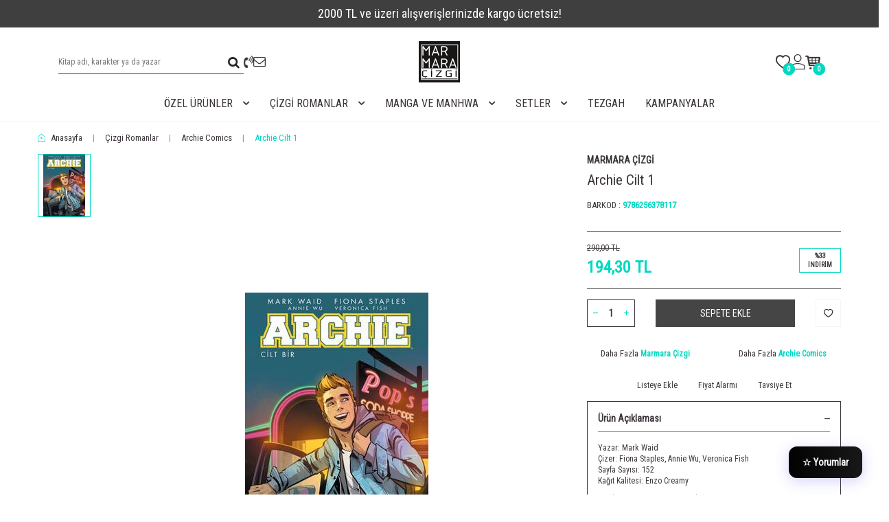

--- FILE ---
content_type: text/html; charset=UTF-8
request_url: https://dukkan.marmaracizgi.com.tr/archie-cilt-1
body_size: 22117
content:
<!DOCTYPE html>
<html lang="tr-TR" >
<head>
<meta charset="utf-8" />
<title>Archie Cilt 1 Archie Comics</title>
<meta name="description" content="Yazar: Mark WaidÇizer: Fiona Staples, Annie Wu, Veronica FishSayfa Sayısı: 152Kağıt Kalitesi: Enzo CreamyYENİ RIVERDALE’E HOŞ GELDİNİZ!Amerika’nın en sevilen genci, Archie Andrews, herkesin konuştuğu ve mutlaka sahip olmanız gereken ilk altı sayının bir araya getirildiği bu ciltte yeniden doğuyor.Se" />
<meta name="copyright" content="T-Soft E-Ticaret Sistemleri" />
<script>window['PRODUCT_DATA'] = [];</script>
<meta name="robots" content="index,follow" /><link rel="canonical" href="https://dukkan.marmaracizgi.com.tr/archie-cilt-1" /><meta property="og:image" content="https://dukkan.marmaracizgi.com.tr/archie-cilt-1-archie-comics-marmara-cizgi-1250-63-O.jpg"/>
                <meta property="og:image:width" content="300" />
                <meta property="og:image:height" content="300" />
                <meta property="og:type" content="product" />
                <meta property="og:title" content="Archie Cilt 1 Archie Comics" />
                <meta property="og:description" content="Yazar: Mark WaidÇizer: Fiona Staples, Annie Wu, Veronica FishSayfa Sayısı: 152Kağıt Kalitesi: Enzo CreamyYENİ RIVERDALE’E HOŞ GELDİNİZ!Amerika’nın en sevilen genci, Archie Andrews, herkesin konuştuğu ve mutlaka sahip olmanız gereken ilk altı sayının bir araya getirildiği bu ciltte yeniden doğuyor.Se" />
                <meta property="product:availability" content="in stock" />
                <meta property="og:url" content="https://dukkan.marmaracizgi.com.tr/archie-cilt-1" />
                <meta property="og:site_name" content="https://dukkan.marmaracizgi.com.tr/" />
                <meta name="twitter:card" content="summary" />
                <meta name="twitter:title" content="Archie Cilt 1 Archie Comics" />
                <meta name="twitter:description" content="Yazar: Mark WaidÇizer: Fiona Staples, Annie Wu, Veronica FishSayfa Sayısı: 152Kağıt Kalitesi: Enzo CreamyYENİ RIVERDALE’E HOŞ GELDİNİZ!Amerika’nın en sevilen genci, Archie Andrews, herkesin konuştuğu ve mutlaka sahip olmanız gereken ilk altı sayının bir araya getirildiği bu ciltte yeniden doğuyor.Se" />
                <meta name="twitter:image" content="https://dukkan.marmaracizgi.com.tr/archie-cilt-1-archie-comics-marmara-cizgi-1250-63-O.jpg" />
            <script>
                const E_EXPORT_ACTIVE = 0;
                const CART_DROPDOWN_LIST = false;
                const ENDPOINT_PREFIX = '';
                const ENDPOINT_ALLOWED_KEYS = [];
                const SETTINGS = {"KVKK_REQUIRED":1,"NEGATIVE_STOCK":"0","DYNAMIC_LOADING_SHOW_BUTTON":0,"IS_COMMENT_RATE_ACTIVE":1};
                try {
                    var PAGE_TYPE = 'product';
                    var PAGE_ID = 3;
                    var ON_PAGE_READY = [];
                    var THEME_VERSION = 'v5';
                    var THEME_FOLDER = 'v5-foryou';
                    var MEMBER_INFO = {"ID":0,"CODE":"","FIRST_NAME":"","BIRTH_DATE":"","GENDER":"","LAST_NAME":"","MAIL":"","MAIL_HASH":"","PHONE":"","PHONE_HASH":"","PHONE_HASH_SHA":"","GROUP":0,"TRANSACTION_COUNT":0,"REPRESENTATIVE":"","KVKK":-1,"COUNTRY":"TR","E_COUNTRY":""};
                    var IS_VENDOR = 0;
                    var MOBILE_ACTIVE = false;
                    var CART_COUNT = '0';
                    var CART_TOTAL = '0,00';
                    var SESS_ID = 'ba129527a1ca7e550f62a3e92c6ebad4';
                    var LANGUAGE = 'tr';
                    var CURRENCY = 'TL';
                    var SEP_DEC = ',';
                    var SEP_THO = '.';
                    var DECIMAL_LENGTH = 2;  
                    var SERVICE_INFO = null;
                    var CART_CSRF_TOKEN = 'bbb408404fef9f7005e274e360e4e7090a357368a6d4956812179b66c4a936c6';
                    var CSRF_TOKEN = 'RisljwrpPTvFgonZMlnCTJIkKWZhzglAyUBlkDJPyAU=';
                    
                }
                catch(err) { }
            </script>
            <link rel="preload" as="font" href="/theme/v5/css/fonts/tsoft-icon.woff2?v=1" type="font/woff2" crossorigin>
<link rel="preconnect" href="https://fonts.gstatic.com" crossorigin>
<link rel="preload" as="style" href="https://fonts.googleapis.com/css?family=Roboto Condensed:regular&display=swap">
<link rel="stylesheet" href="https://fonts.googleapis.com/css?family=Roboto Condensed:regular&display=swap" media="print" onload="this.media='all'">
<noscript>
<link rel="stylesheet" href="https://fonts.googleapis.com/css?family=Roboto Condensed:regular&display=swap">
</noscript>
<link type="text/css" rel="stylesheet" href="/theme/v5/css/tsoft-icon.css?v=1760443195">
<link type="text/css" rel="stylesheet" href="/theme/v5/css/nouislider.min.css?v=1760443195">
<link type="text/css" rel="stylesheet" href="/theme/v5/css/lightgallery.min.css?v=1760443195">
<link type="text/css" rel="stylesheet" href="/theme/v5/css/swiper.min.css?v=1760443195">
<link type="text/css" rel="stylesheet" href="/theme/v5/css/flatpickr.min.css?v=1760443195">
<link type="text/css" rel="stylesheet" href="/theme/v5/css/skeleton.css?v=1760443195">
<link type="text/css" rel="stylesheet" href="/srv/compressed/load/v5/css/tr/3/0.css?v=1760443195&isTablet=0&isMobile=0&userType=Ziyaretci">
<link rel="shortcut icon" href="//dukkan.marmaracizgi.com.tr//Data/EditorFiles/logo-marmara-cizgi.jpg">
<meta name="viewport" content="width=device-width, initial-scale=1">
<script>
if (navigator.userAgent.indexOf('iPhone') > -1 || PAGE_ID == 91) {
document.querySelector("[name=viewport]").setAttribute('content', 'width=device-width, initial-scale=1, maximum-scale=1');
}
</script>
<script src="/theme/v5/js/callbacks.js?v=1760443195"></script>
<script src="/js/tsoftapps/v5/header.js?v=1760443195"></script>
<script>
var cookie_usage = {
setCookie: function(cookie_name, cookie_value, cookie_expire){
var d = new Date();
d.setTime(d.getTime() + (cookie_expire));
var expires = "expires="+ d.toUTCString();
if(cookie_expire != ""){
document.cookie = cookie_name + "=" + cookie_value + ";" + expires + ";path=/";
}else{
document.cookie = cookie_name + "=" + cookie_value;
}
},
language_content: JSON.parse('{{APP_LANGUAGE_DATA}}'),
getCookie: function(cookie_name){
var name = cookie_name + "=";
var decodedCookie = decodeURIComponent(document.cookie);
var ca = decodedCookie.split(';');
for(var i = 0; i < ca.length; i++) {
var c = ca[i];
while (c.charAt(0) == ' ') {
c = c.substring(1);
}
if (c.indexOf(name) == 0) {
return c.substring(name.length, c.length);
}
}
return "";
},
run: function(){
var lang = cookie_usage.language_content;
var current_lang = window.LANGUAGE;
var default_title = `Çerez Kullanımı`;
var default_description = `Kişisel verileriniz, hizmetlerimizin daha iyi bir şekilde sunulması için mevzuata uygun bir şekilde toplanıp işlenir. Konuyla ilgili detaylı bilgi almak için Gizlilik Politikamızı inceleyebilirsiniz.`;
if(typeof lang.cookie_title[current_lang] != 'undefined' && lang.cookie_title[current_lang] != ""){
var default_title = lang.cookie_title[current_lang];
}
if(typeof lang.cookie_description[current_lang] != 'undefined' && lang.cookie_description[current_lang] != "" ){
var default_description = lang.cookie_description[current_lang];
}
document.write(`<div id="cookie_law"><span id="cookie_law_close">X</span><div id="cookie_law_title">`+default_title+`</div><div id="cookie_law_description">`+default_description+`</div></div>`);
document.write(`<style>#cookie_law{z-index:9999;line-height:20px;position:fixed;bottom:0;right:20px;border-top-left-radius:10px;border-top-right-radius:10px;background-color:rgba(0,0,0,0.8); padding:20px;width:250px;color:rgba(255,255,255,1);}#cookie_law_title{font-size:18px;margin-bottom:15px;}#cookie_law_description{font-size14px;}#cookie_law_close{position:absolute;color:#fff;font-size:14px;width:20px;height:20px;top:5px;right:5px;border-radius:3px;font-weight:bold;cursor:pointer;}@media only screen and (max-width: 1023px){#cookie_law{bottom: 0; right: 0; left: 0;width: calc(100% - 20px);height: max-content;border-radius: 0px; padding: 10px;background: rgba(0,0,0,0.8);}</style>`);
var cookie_law = cookie_usage.getCookie("cookie_law");
if(cookie_law == 1){
document.getElementById('cookie_law').style.display = 'none';
}
document.getElementById('cookie_law_close').addEventListener("click", function(){
cookie_usage.setCookie('cookie_law', 1, (15 * 24 * 60 * 60 * 1000));
document.getElementById('cookie_law').style.display = 'none';
});
if("limited" === "infinite"){
document.getElementById('cookie_law').style.display = 'block';
return false;
}
var cookie_loop = setInterval(function (){
var cookie_law = cookie_usage.getCookie("cookie_law");
if(cookie_law != 1){
document.getElementById('cookie_law').style.display = 'block';
var cookie_law_time_out = cookie_usage.getCookie('cookie_law_time_out');
if(cookie_law_time_out == ""){
cookie_usage.setCookie('cookie_law_time_out', 60, (15 * 24 * 60 * 60 * 1000));
}else if(parseInt(cookie_law_time_out) >= 0){
cookie_usage.setCookie('cookie_law_time_out', parseInt(cookie_law_time_out) - 1, (15 * 24 * 60 * 60 * 1000));
}else{
document.getElementById('cookie_law').style.display = 'none';
cookie_usage.setCookie('cookie_law', 1, (15 * 24 * 60 * 60 * 1000));
clearInterval(cookie_loop);
}
}else{
document.getElementById('cookie_law').style.display = 'none';
cookie_usage.setCookie('cookie_law_time_out', 60, (15 * 24 * 60 * 60 * 1000));
clearInterval(cookie_loop);
}
}, 1000);
}
}
cookie_usage.run();
</script><style>
:root {
--yorumbox-bg-color: linear-gradient(90deg, #020202 0%, #181818 100%);
--yorumbox-text-color: #ffffff;
}
#yorumbox-trackingcode[v-cloak] {
display: none;
}
.yorumbox-trackingcode-button {
position: fixed;
bottom: 24px;
right: 24px;
background: var(--yorumbox-bg-color);
color: white;
padding: 14px 20px;
border-radius: 12px;
cursor: pointer;
box-shadow: 0 4px 20px rgba(79, 70, 229, 0.25);
font-weight: 600;
font-size: 14px;
transition: box-shadow 0.2s ease;
z-index: 9998;
border: none;
display: flex;
align-items: center;
gap: 8px;
}
.yorumbox-trackingcode-button:hover {
box-shadow: 0 6px 25px rgba(79, 70, 229, 0.35);
}
.yorumbox-trackingcode-popup {
position: fixed;
top: 0;
left: 0;
width: 100%;
height: 100%;
background: rgba(0, 0, 0, 0.5);
display: flex;
align-items: center;
justify-content: center;
z-index: 9999;
animation: fadeIn 0.2s ease;
padding: 20px;
}
@keyframes fadeIn {
from {
opacity: 0;
}
to {
opacity: 1;
}
}
.yorumbox-trackingcode-popup-content {
background: #ffffff;
border-radius: 16px;
width: 100%;
max-width: 580px;
max-height: 85vh;
overflow: hidden;
box-shadow: 0 10px 40px rgba(0, 0, 0, 0.15);
margin: 0 auto;
display: flex;
flex-direction: column;
font-size: 14px;
}
.yorumbox-trackingcode-popup-header {
display: flex;
align-items: center;
justify-content: space-between;
background: var(--yorumbox-bg-color);
color: #fff;
padding: 18px 24px;
border-radius: 16px 16px 0 0;
}
.yorumbox-trackingcode-popup-header-title {
font-size: 18px;
font-weight: 600;
letter-spacing: -0.3px;
}
.yorumbox-trackingcode-popup-header-close {
background: rgba(255, 255, 255, 0.15);
border-radius: 8px;
width: 28px;
height: 28px;
display: flex;
align-items: center;
justify-content: center;
cursor: pointer;
font-size: 16px;
transition: background 0.2s ease;
border: 1px solid rgba(255, 255, 255, 0.2);
}
.yorumbox-trackingcode-popup-header-close:hover {
background: rgba(255, 255, 255, 0.25);
}
.yorumbox-trackingcode-popup-body {
padding: 20px;
display: flex;
flex-direction: column;
gap: 16px;
background: #fafbfc;
min-height: 400px;
overflow-y: auto;
}
.yorumbox-trackingcode-topbar {
display: flex;
align-items: center;
justify-content: space-between;
gap: 16px;
margin-bottom: 4px;
flex-wrap: wrap;
}
.yorumbox-trackingcode-dropdown-wrapper {
position: relative;
}
.yorumbox-trackingcode-dropdown-toggle {
display: flex;
align-items: center;
gap: 10px;
padding: 10px 14px;
border: 1px solid #e2e8f0;
border-radius: 10px;
background: #ffffff;
cursor: pointer;
font-size: 14px;
font-weight: 500;
box-shadow: 0 2px 8px rgba(0, 0, 0, 0.04);
transition: border-color 0.2s ease;
min-width: 140px;
}
.yorumbox-trackingcode-dropdown-toggle:hover {
border-color: var(--yorumbox-text-color);
}
.yorumbox-trackingcode-avg-stars {
display: flex;
align-items: center;
font-size: 18px;
color: #fbbf24;
}
.yorumbox-trackingcode-avg-stars svg {
width: 15px;
height: 15px;
margin-right: 1px;
}
.yorumbox-trackingcode-avg-rating {
font-size: 16px;
font-weight: 600;
color: #1f2937;
line-height: 1;
}
.yorumbox-trackingcode-total-comments {
color: #6b7280;
font-size: 10px;
background: #f1f5f9;
padding: 2px 6px;
border-radius: 8px;
}
.yorumbox-trackingcode-dropdown-arrow {
margin-left: auto;
display: flex;
align-items: center;
transition: transform 0.2s ease;
}
.yorumbox-trackingcode-dropdown-wrapper.open .yorumbox-trackingcode-dropdown-arrow {
transform: rotate(180deg);
}
.yorumbox-trackingcode-dropdown {
position: absolute;
top: 110%;
left: 0;
right: 0;
background: #ffffff;
border-radius: 10px;
box-shadow: 0 8px 25px rgba(0, 0, 0, 0.12);
padding: 6px;
z-index: 9999;
border: 1px solid #e2e8f0;
}
.yorumbox-trackingcode-filter-btn {
display: flex;
align-items: center;
justify-content: space-between;
gap: 10px;
padding: 8px 12px;
font-size: 13px;
font-weight: 500;
color: #374151;
background: transparent;
border: none;
border-radius: 6px;
cursor: pointer;
transition: background 0.15s ease;
margin-bottom: 2px;
width: 100%;
}
.yorumbox-trackingcode-filter-btn:last-child {
margin-bottom: 0;
}
.yorumbox-trackingcode-filter-btn:hover {
background: #f8fafc;
color: #1f2937;
}
.yorumbox-trackingcode-filter-btn.active {
background: var(--yorumbox-bg-color);
color: #ffffff;
}
.yorumbox-trackingcode-filter-btn .yorumbox-trackingcode-stars {
font-size: 15px;
color: #fbbf24;
letter-spacing: 1px;
}
.yorumbox-trackingcode-sortbox {
min-width: 140px;
}
.yorumbox-trackingcode-select {
width: 100%;
padding: 10px 14px;
border-radius: 10px;
border: 1px solid #e2e8f0;
font-size: 13px;
background: #ffffff;
color: #1f2937;
outline: none;
appearance: none;
box-shadow: 0 2px 8px rgba(0, 0, 0, 0.04);
cursor: pointer;
transition: border-color 0.2s ease;
background-image: url("data:image/svg+xml,%3csvg xmlns='http://www.w3.org/2000/svg' fill='none' viewBox='0 0 20 20'%3e%3cpath stroke='%236b7280' stroke-linecap='round' stroke-linejoin='round' stroke-width='1.5' d='M6 8l4 4 4-4'/%3e%3c/svg%3e");
background-position: right 10px center;
background-repeat: no-repeat;
background-size: 14px;
padding-right: 35px;
}
.yorumbox-trackingcode-select:hover {
border-color: var(--yorumbox-text-color);
}
.yorumbox-trackingcode-comments {
display: flex;
flex-direction: column;
gap: 14px;
}
.yorumbox-trackingcode-comment {
border: 1px solid #e2e8f0;
border-radius: 12px;
padding: 18px;
background: #ffffff;
transition: box-shadow 0.2s ease;
font-size: 14px;
}
.yorumbox-trackingcode-comment:hover {
box-shadow: 0 4px 15px rgba(0, 0, 0, 0.06);
}
.yorumbox-trackingcode-comment-header {
display: flex;
align-items: flex-start;
gap: 14px;
margin-bottom: 14px;
}
.yorumbox-trackingcode-product-image {
width: 44px;
height: 44px;
border-radius: 8px;
object-fit: cover;
border: 1px solid #e2e8f0;
flex-shrink: 0;
}
.yorumbox-trackingcode-product-info {
flex: 1;
min-width: 0;
}
.yorumbox-trackingcode-product-name {
font-weight: 600;
color: #1f2937;
margin-bottom: 6px;
text-decoration: none;
display: block;
font-size: 14px;
line-height: 1.4;
transition: color 0.2s ease;
}
.yorumbox-trackingcode-product-name:hover {
color: var(--yorumbox-text-color);
}
.yorumbox-trackingcode-rating {
display: flex;
align-items: center;
gap: 6px;
}
.yorumbox-trackingcode-stars {
display: flex;
align-items: center;
color: #fbbf24;
font-size: 15px;
}
.yorumbox-trackingcode-stars svg {
width: 13px;
height: 13px;
margin-right: 1px;
}
.yorumbox-trackingcode-rating-text {
font-size: 12px;
color: #6b7280;
font-weight: 500;
background: #f8fafc;
padding: 2px 5px;
border-radius: 4px;
}
.yorumbox-trackingcode-comment-content {
margin-bottom: 14px;
}
.yorumbox-trackingcode-comment-text {
color: #374151;
line-height: 1.5;
margin-bottom: 10px;
font-size: 14px;
}
.yorumbox-trackingcode-comment-footer {
display: flex;
justify-content: space-between;
align-items: center;
font-size: 12px;
color: #6b7280;
padding-top: 10px;
border-top: 1px solid #f1f5f9;
}
.yorumbox-trackingcode-author {
font-weight: 500;
}
.yorumbox-trackingcode-date {
color: #9ca3af;
}
.yorumbox-trackingcode-load-more {
text-align: center;
margin-top: 20px;
}
.yorumbox-trackingcode-load-more-btn {
background: var(--yorumbox-bg-color);
color: white;
border: none;
padding: 10px 20px;
border-radius: 8px;
cursor: pointer;
font-weight: 500;
transition: opacity 0.2s ease;
font-size: 14px;
box-shadow: 0 2px 8px rgba(79, 70, 229, 0.2);
}
.yorumbox-trackingcode-load-more-btn:hover {
opacity: 0.9;
}
.yorumbox-trackingcode-load-more-btn:disabled {
opacity: 0.6;
cursor: not-allowed;
}
.yorumbox-trackingcode-empty {
text-align: center;
padding: 30px 20px;
color: #6b7280;
font-size: 14px;
}
.yorumbox-trackingcode-empty::before {
content: "💭";
font-size: 32px;
display: block;
margin-bottom: 12px;
}
.yorumbox-trackingcode-loading {
text-align: center;
padding: 30px 20px;
color: #6b7280;
font-size: 14px;
}
.yorumbox-trackingcode-loading::before {
content: "⏳";
font-size: 20px;
display: block;
margin-bottom: 8px;
}
.yorumbox-trackingcode-answer {
background: #f0f9ff;
padding: 12px;
margin-top: 12px;
border-radius: 8px;
font-size: 13px;
color: #374151;
}
.yorumbox-trackingcode-answer::before {
content: "💬 Mağaza Yanıtı";
font-size: 11px;
font-weight: 600;
color: var(--yorumbox-text-color);
display: block;
margin-bottom: 6px;
}
/* Mobile Responsive */
@media (max-width: 768px) {
.yorumbox-trackingcode-button {
bottom: 20px;
right: 20px;
padding: 12px 18px;
font-size: 14px;
}
.yorumbox-trackingcode-popup {
padding: 16px;
}
.yorumbox-trackingcode-popup-content {
border-radius: 12px;
max-height: 90vh;
}
.yorumbox-trackingcode-popup-header {
padding: 16px 20px;
}
.yorumbox-trackingcode-popup-header-title {
font-size: 16px;
}
.yorumbox-trackingcode-popup-body {
padding: 16px;
}
.yorumbox-trackingcode-topbar {
flex-direction: column;
gap: 12px;
align-items: stretch;
}
.yorumbox-trackingcode-dropdown-wrapper {
min-width: auto;
}
.yorumbox-trackingcode-comment-header {
flex-direction: column;
gap: 10px;
}
.yorumbox-trackingcode-product-image {
width: 40px;
height: 40px;
}
.yorumbox-trackingcode-comment-footer {
flex-direction: column;
gap: 6px;
align-items: flex-start;
}
}
@media (max-width: 480px) {
.yorumbox-trackingcode-popup-content {
margin: 0;
height: 100vh;
border-radius: 0;
}
.yorumbox-trackingcode-popup-header {
border-radius: 0;
}
}
</style>
<div id="yorumbox-trackingcode" v-cloak>
<div class="yorumbox-trackingcode-button" @click="openPopup" v-if="buttonVisible">&star; Yorumlar</div>
<div class="yorumbox-trackingcode-popup" v-if="showPopup" @click="closePopup">
<div class="yorumbox-trackingcode-popup-content" @click.stop>
<div class="yorumbox-trackingcode-popup-header">
<div class="yorumbox-trackingcode-popup-header-title">Müşteri Yorumları</div>
<div class="yorumbox-trackingcode-popup-header-close" @click="closePopup">
&times;
</div>
</div>
<div class="yorumbox-trackingcode-popup-body">
<div class="yorumbox-trackingcode-topbar">
<div class="yorumbox-trackingcode-dropdown-wrapper" :class="{ open: dropdownOpen }"
v-if="type === 'all_comments' && filter_by_rating == '1'">
<div class="yorumbox-trackingcode-dropdown-toggle" @click="toggleDropdown">
<span class="yorumbox-trackingcode-avg-stars">
<span v-for="i in 5" :key="i">
<template v-if="i <= Math.floor(averageRating)">
<svg width="20" height="20" viewBox="0 0 20 20" fill="#fbbf24">
<polygon
points="10,1 12.59,7.36 19.51,7.36 13.96,11.64 16.55,18 10,13.72 3.45,18 6.04,11.64 0.49,7.36 7.41,7.36" />
</svg>
</template>
<template v-else-if="i - averageRating > 0 && i - averageRating < 1">
<svg width="20" height="20" viewBox="0 0 20 20">
<defs>
<linearGradient id="half">
<stop offset="50%" stop-color="#fbbf24" />
<stop offset="50%" stop-color="#e5e7eb" />
</linearGradient>
</defs>
<polygon
points="10,1 12.59,7.36 19.51,7.36 13.96,11.64 16.55,18 10,13.72 3.45,18 6.04,11.64 0.49,7.36 7.41,7.36"
fill="url(#half)" />
</svg>
</template>
<template v-else>
<svg width="20" height="20" viewBox="0 0 20 20" fill="#e5e7eb">
<polygon
points="10,1 12.59,7.36 19.51,7.36 13.96,11.64 16.55,18 10,13.72 3.45,18 6.04,11.64 0.49,7.36 7.41,7.36" />
</svg>
</template>
</span>
</span>
<span class="yorumbox-trackingcode-avg-rating">{{ averageRating.toFixed(1) }}</span>
<span class="yorumbox-trackingcode-total-comments">({{ comments.length }})</span>
<span class="yorumbox-trackingcode-dropdown-arrow">
<svg width="16" height="16" viewBox="0 0 20 20" fill="none">
<path d="M5 8L10 13L15 8" stroke="#6b7280" stroke-width="2" stroke-linecap="round"
stroke-linejoin="round" />
</svg>
</span>
</div>
<div class="yorumbox-trackingcode-dropdown" v-if="dropdownOpen">
<div class="yorumbox-trackingcode-filter-btn" :class="{ active: selectedStarFilter === 0 }"
@click="setStarFilter(0)">
<span>Tümü</span>
<span v-if="comments.length">({{ comments.length }})</span>
</div>
<div class="yorumbox-trackingcode-filter-btn" v-for="star in [5,4,3,2,1]" :key="star"
:class="{ active: selectedStarFilter === star }" @click="setStarFilter(star)">
<span class="yorumbox-trackingcode-stars">
<span v-for="i in 5" :key="i">
<template v-if="i <= star">
<svg width="18" height="18" viewBox="0 0 20 20" fill="#fbbf24">
<polygon
points="10,1 12.59,7.36 19.51,7.36 13.96,11.64 16.55,18 10,13.72 3.45,18 6.04,11.64 0.49,7.36 7.41,7.36" />
</svg>
</template>
<template v-else>
<svg width="18" height="18" viewBox="0 0 20 20" fill="#e5e7eb">
<polygon
points="10,1 12.59,7.36 19.51,7.36 13.96,11.64 16.55,18 10,13.72 3.45,18 6.04,11.64 0.49,7.36 7.41,7.36" />
</svg>
</template>
</span>
</span>
<span>({{ starCounts[star] || 0 }})</span>
</div>
</div>
</div>
<div class="yorumbox-trackingcode-sortbox" v-if="sort_by_rating == '1'">
<select v-model="sortSelect" @change="onSortChange" class="yorumbox-trackingcode-select">
<option value="date_desc">En Yeni</option>
<option value="date_asc">En Eski</option>
<option value="rate_desc" v-if="type === 'all_comments'">Puan (Yüksekten Düşüğe)</option>
<option value="rate_asc" v-if="type === 'all_comments'">Puan (Düşükten Yükseğe)</option>
</select>
</div>
</div>
<div class="yorumbox-trackingcode-comments" v-if="filteredComments.length > 0">
<div class="yorumbox-trackingcode-comment" v-for="comment in filteredComments" :key="comment.ID">
<div class="yorumbox-trackingcode-comment-header">
<img :src="comment.PRODUCT_IMAGE" :alt="comment.PRODUCT_NAME"
class="yorumbox-trackingcode-product-image">
<div class="yorumbox-trackingcode-product-info">
<a :href="'/' + comment.PRODUCT_URL" class="yorumbox-trackingcode-product-name">
{{comment.PRODUCT_NAME}}
</a>
<div class="yorumbox-trackingcode-rating">
<div class="yorumbox-trackingcode-stars">
<span v-for="i in 5" :key="i">
<template v-if="i <= comment.RATING">
<svg width="16" height="16" viewBox="0 0 20 20" fill="#fbbf24">
<polygon
points="10,1 12.59,7.36 19.51,7.36 13.96,11.64 16.55,18 10,13.72 3.45,18 6.04,11.64 0.49,7.36 7.41,7.36" />
</svg>
</template>
<template v-else>
<svg width="16" height="16" viewBox="0 0 20 20" fill="#e5e7eb">
<polygon
points="10,1 12.59,7.36 19.51,7.36 13.96,11.64 16.55,18 10,13.72 3.45,18 6.04,11.64 0.49,7.36 7.41,7.36" />
</svg>
</template>
</span>
</div>
<span class="yorumbox-trackingcode-rating-text">{{comment.RATING}}/5</span>
</div>
</div>
</div>
<div class="yorumbox-trackingcode-comment-content">
<div class="yorumbox-trackingcode-comment-text" v-html="comment.COMMENT"></div>
<div class="yorumbox-trackingcode-answer" v-if="comment.ANSWER">
<span v-html="comment.ANSWER"></span>
</div>
</div>
<div class="yorumbox-trackingcode-comment-footer">
<span class="yorumbox-trackingcode-author">{{ getMaskedName(comment) }}</span>
<span class="yorumbox-trackingcode-date">{{formatDate(comment.DATE)}}</span>
</div>
</div>
<div class="yorumbox-trackingcode-load-more" v-if="hasMore">
<button class="yorumbox-trackingcode-load-more-btn" @click="loadMore" :disabled="loading">
Daha Fazla Göster
</button>
<div class="yorumbox-trackingcode-loading" v-if="loading">
Yorumlar yükleniyor...
</div>
</div>
</div>
<div class="yorumbox-trackingcode-empty" v-if="!loading && filteredComments.length === 0">
Henüz yorum bulunmuyor.
</div>
</div>
</div>
</div>
</div>
<script src="https://tools.tsoftapps.com/themes/web/plugins/vue-bundle.js"></script>
<script>
new Vue({
el: '#yorumbox-trackingcode',
data: {
endpoint: '/srv/service/product-review/get',
title: 'Müşteri Yorumları',
button_text: '&star; Yorumlar',
filter_by_rating: '',
sort_by_rating: '',
type: 'all_comments',
limit: 20,
start: 0,
sort: 'date',
dir: 'desc',
sortSelect: 'date_desc',
q: '',
showPopup: false,
comments: [],
loading: false,
hasMore: true,
currentFilter: 'all',
buttonVisible: false,
selectedStarFilter: 0,
dropdownOpen: false,
language: window.LANGUAGE
},
computed: {
filteredComments() {
if (this.selectedStarFilter > 0) {
return this.comments.filter(comment => parseInt(comment.RATING) === this.selectedStarFilter);
}
return this.comments;
},
starCounts() {
const counts = { 1: 0, 2: 0, 3: 0, 4: 0, 5: 0 };
this.comments.forEach(comment => {
const rating = parseInt(comment.RATING);
if (rating >= 1 && rating <= 5) counts[rating]++;
});
return counts;
},
hasVisibleComments() {
if (this.filter_by_rating !== '1') {
return this.comments.length > 0;
}
const activeFilters = [];
if (this.type === 'only_5_stars') activeFilters.push(5);
if (this.type === 'only_4_stars') activeFilters.push(4);
if (this.type === 'only_3_stars') activeFilters.push(3);
if (this.type === 'only_2_stars') activeFilters.push(2);
if (activeFilters.length === 0) {
return this.comments.length > 0;
}
return this.comments.some(comment => {
const rating = parseInt(comment.RATING);
return activeFilters.some(filter => rating >= filter);
});
},
averageRating() {
if (!this.comments.length) return 0;
const sum = this.comments.reduce((acc, c) => acc + parseInt(c.RATING), 0);
return sum / this.comments.length;
}
},
methods: {
openPopup() {
this.showPopup = true;
if (this.comments.length === 0) {
this.loadComments();
}
},
closePopup() {
this.showPopup = false;
},
async loadComments() {
this.loading = true;
try {
const response = await fetch(this.endpoint + '?start=' + this.start + '&limit=' + this.limit + '&language=' + this.language + '&sort=' + this.sort + '&dir=' + this.dir);
const data = await response.json();
if (data.comments) {
this.comments = data.comments;
this.hasMore = this.comments.length >= this.limit;
this.checkButtonVisibility();
}
} catch (error) {
console.error('Yorumlar yüklenirken hata oluştu:', error);
this.buttonVisible = false;
} finally {
this.loading = false;
}
},
async loadMore() {
this.loading = true;
this.start += this.limit;
try {
const response = await fetch(this.endpoint + '?start=' + this.start + '&limit=' + this.limit + '&language=' + this.language + '&sort=' + this.sort + '&dir=' + this.dir);
const data = await response.json();
if (data.comments && data.comments.length > 0) {
this.comments = [...this.comments, ...data.comments];
this.hasMore = data.comments.length >= this.limit;
} else {
this.hasMore = false;
}
} catch (error) {
console.error('Daha fazla yorum yüklenirken hata oluştu:', error);
} finally {
this.loading = false;
}
},
setStarFilter(star) {
this.selectedStarFilter = star;
this.dropdownOpen = false;
},
formatDate(timestamp) {
const date = new Date(timestamp * 1000);
return date.toLocaleDateString('tr-TR', {
year: 'numeric',
month: 'long',
day: 'numeric'
});
},
checkButtonVisibility() {
this.buttonVisible = this.hasVisibleComments;
},
getMaskedName(comment) {
if (comment.DISPLAY_NAME === '0' || comment.DISPLAY_NAME === 0) {
const mask = (str) => str && str.length > 0 ? str[0] + '....' : '';
return mask(comment.MEMBER_NAME) + ' ' + mask(comment.MEMBER_SURNAME);
} else {
return (comment.MEMBER_NAME || '') + ' ' + (comment.MEMBER_SURNAME || '');
}
},
toggleDropdown() {
this.dropdownOpen = !this.dropdownOpen;
},
handleClickOutside(event) {
const dropdown = this.$el.querySelector('.yorumbox-trackingcode-dropdown-wrapper');
if (dropdown && !dropdown.contains(event.target)) {
this.dropdownOpen = false;
}
},
onSortChange() {
const [sort, dir] = this.sortSelect.split('_');
this.sort = sort;
this.dir = dir;
this.start = 0;
this.comments = [];
this.hasMore = true;
this.loadComments();
}
},
mounted() {
if (PAGE_ID == '30' || PAGE_ID == '91') return;
this.loadComments();
document.addEventListener('keydown', (e) => {
if (e.key === 'Escape' && this.showPopup) {
this.closePopup();
}
});
document.addEventListener('click', this.handleClickOutside);
},
beforeDestroy() {
document.removeEventListener('click', this.handleClickOutside);
}
});
</script><meta name="google-site-verification" content="5592155916" /><!-- Google Tag Manager -->
<script>(function(w,d,s,l,i){w[l]=w[l]||[];w[l].push({'gtm.start':
new Date().getTime(),event:'gtm.js'});var f=d.getElementsByTagName(s)[0],
j=d.createElement(s),dl=l!='dataLayer'?'&l='+l:'';j.async=true;j.src=
'https://www.googletagmanager.com/gtm.js?id='+i+dl;f.parentNode.insertBefore(j,f);
})(window,document,'script','dataLayer','GTM-TCPZ6SKV');</script>
<!-- End Google Tag Manager -->
</head>
<body><!-- Google Tag Manager (noscript) -->
<noscript><iframe src="https://www.googletagmanager.com/ns.html?id=GTM-TCPZ6SKV"
height="0" width="0" style="display:none;visibility:hidden"></iframe></noscript>
<!-- End Google Tag Manager (noscript) -->
<input type="hidden" id="cookie-law" value="0"><div class="w-100 d-flex flex-wrap ">
<div class=" col-12 col-sm-12 col-md-12 col-lg-12 col-xl-12 col-xxl-12 column-902  "><div class="row">
<div id="relation|1104" data-id="1104" class="relArea col-12 v5-foryou  folder-header tpl-default "><div class="row">
<header class="container-fluid mb-1">
<div class="row">
<div id="header-bar" class="col-12 bg-secondary text-center text-white">
2000 TL ve üzeri alışverişlerinizde kargo ücretsiz!
</div>
<div id="header-main" class="w-100">
<div id="header-main-sticky" class="w-100 bg-white d-flex align-items-center flex-wrap" data-toggle="sticky" data-parent="#header-main" data-mobile="true">
<div class="col-4 d-lg-none">
<a href="#mobile-menu-1104" data-toggle="drawer" class="d-flex align-items-center h-mobile-menu-btn">
<i class="ti-menu"></i>
</a>
</div>
<div class="col-12 col-lg-5 order-4 order-lg-1 mt-2 mt-lg-0">
<div class="d-flex align-items-center gap-2">
<form action="/arama" method="get" autocomplete="off" id="search" class="position-relative">
<input id="live-search" type="search" name="q" placeholder="Kitap adı, karakter ya da yazar" class="form-control form-control-md no-cancel"
data-licence="1">
<button type="submit" class="btn" id="live-search-btn"><i class="ti-search"></i></button>
</form>
<a id="phone-btn-1104" href="tel:+905306219205" class="d-flex align-items-center contact-btn">
<i class="ti-volume-phone"></i>
</a>
<a id="mail-btn-1104" href="mailto:info@marmaracizgi.com.tr" class="d-flex align-items-center contact-btn">
<i class="ti-mail-o"></i>
</a>
</div>
</div>
<div class="col-4 col-lg-2 d-flex justify-content-center order-2">
<a href="https://dukkan.marmaracizgi.com.tr/" id="logo">
<p><img src="/Data/EditorFiles/logo-marmara-cizgi.jpg"></p>
</a>
</div>
<div class="col-4 col-lg-5 order-3">
<div class="d-flex align-items-center justify-content-flex-end gap-2 ">
<a href="#header-member-panel-1104" data-toggle="drawer" class="h-link position-relative" id="h-favourite-btn">
<i class="ti-heart-o"><span class="bg-primary text-white border-circle fw-bold h-badge tsoft-favourite-count customer-favorites-count">0</span></i>
</a>
<a href="#header-member-panel-1104" data-toggle="drawer" class="h-link" id="h-account-btn">
<i class="ti-user"></i>
</a>
<a href="#header-cart-panel-1104" data-toggle="drawer" class="h-link position-relative" id="h-cart-btn">
<i class="ti-basket-outline"><span class="bg-primary text-white border-circle fw-bold h-badge cart-soft-count">0</span></i>
</a>
</div>
</div>
</div>
</div>
<div id="header-menu" class="w-100 d-none d-lg-block">
<div id="header-menu-sticky" class="w-100 bg-white border-bottom border-light" data-toggle="sticky" data-parent="#header-menu">
<nav class="w-100 d-flex align-items-center justify-content-center position-relative">
<ul class="d-flex menu menu-1104">
<li>
<a id="menu-1104" href="https://dukkan.marmaracizgi.com.tr/ozel-urunler" target="" class="d-flex align-items-center text-uppercase p-1 " title="Özel Ürünler">
Özel Ürünler <i class="ml-1 ti-arrow-down"></i> </a>
<div class="position-absolute w-100 py-2 fade-in bg-white border-top border-light sub-menu">
<div class="container">
<div class="row justify-content-center">
<div class="col-12 col-xl-10">
<div class="row">
<div class="col-12">
<div class="row flex-direction-column" style="max-height:310px">
<div class="col-3">
<a id="menu-1104" href="https://dukkan.marmaracizgi.com.tr/marmara-dukkan-ozel" target="" class="d-inline-flex align-items-center sub-menu-item " title="Marmara Dükkan Özel">
Marmara Dükkan Özel
</a>
</div>
<div class="col-3">
<a id="menu-1104" href="https://dukkan.marmaracizgi.com.tr/ozel-edisyonlar" target="" class="d-inline-flex align-items-center sub-menu-item " title="Özel Edisyonlar">
Özel Edisyonlar
</a>
</div>
<div class="col-3">
<a id="menu-1104" href="https://dukkan.marmaracizgi.com.tr/imzali-cizgi-romanlar" target="" class="d-inline-flex align-items-center sub-menu-item " title="İmzalı Çizgi Romanlar">
İmzalı Çizgi Romanlar
</a>
</div>
<div class="col-3">
<a id="menu-1104" href="https://dukkan.marmaracizgi.com.tr/bos-kapaklar" target="" class="d-inline-flex align-items-center sub-menu-item " title="Boş Kapaklar">
Boş Kapaklar
</a>
</div>
</div>
</div>
</div>
</div>
</div>
</div>
</div>
</li>
<li>
<a id="menu-1104" href="https://dukkan.marmaracizgi.com.tr/cizgi-roman" target="" class="d-flex align-items-center text-uppercase p-1 " title="Çizgi Romanlar">
Çizgi Romanlar <i class="ml-1 ti-arrow-down"></i> </a>
<div class="position-absolute w-100 py-2 fade-in bg-white border-top border-light sub-menu">
<div class="container">
<div class="row justify-content-center">
<div class="col-12 col-xl-10">
<div class="row">
<div class="col-8">
<div class="row flex-direction-column" style="max-height:310px">
<div class="col-6">
<a id="menu-1104" href="https://dukkan.marmaracizgi.com.tr/marvel-comics" target="" class="d-inline-flex align-items-center sub-menu-item " title="Marvel">
Marvel
</a>
</div>
<div class="col-6">
<a id="menu-1104" href="https://dukkan.marmaracizgi.com.tr/dark-horse" target="" class="d-inline-flex align-items-center sub-menu-item " title="Dark Horse">
Dark Horse
</a>
</div>
<div class="col-6">
<a id="menu-1104" href="https://dukkan.marmaracizgi.com.tr/dc-comics" target="" class="d-inline-flex align-items-center sub-menu-item " title="DC Comics">
DC Comics
</a>
</div>
<div class="col-6">
<a id="menu-1104" href="https://dukkan.marmaracizgi.com.tr/archie-comics" target="" class="d-inline-flex align-items-center sub-menu-item " title="Archie Comics">
Archie Comics
</a>
</div>
<div class="col-6">
<a id="menu-1104" href="https://dukkan.marmaracizgi.com.tr/rick-and-morty" target="" class="d-inline-flex align-items-center sub-menu-item " title="Rick and Morty">
Rick and Morty
</a>
</div>
<div class="col-6">
<a id="menu-1104" href="https://dukkan.marmaracizgi.com.tr/image-comics" target="" class="d-inline-flex align-items-center sub-menu-item " title="Image Comics">
Image Comics
</a>
</div>
<div class="col-6">
<a id="menu-1104" href="https://dukkan.marmaracizgi.com.tr/amerikan-bagimsiz" target="" class="d-inline-flex align-items-center sub-menu-item " title="Amerikan Bağımsız">
Amerikan Bağımsız
</a>
</div>
<div class="col-6">
<a id="menu-1104" href="https://dukkan.marmaracizgi.com.tr/conan-ve-red-sonja" target="" class="d-inline-flex align-items-center sub-menu-item " title="Conan ve Red Sonja">
Conan ve Red Sonja
</a>
</div>
<div class="col-6">
<a id="menu-1104" href="https://dukkan.marmaracizgi.com.tr/dc-black-label" target="" class="d-inline-flex align-items-center sub-menu-item " title="DC Black Label">
DC Black Label
</a>
</div>
<div class="col-6">
<a id="menu-1104" href="https://dukkan.marmaracizgi.com.tr/idw-comics" target="" class="d-inline-flex align-items-center sub-menu-item " title="IDW Comics">
IDW Comics
</a>
</div>
<div class="col-6">
<a id="menu-1104" href="https://dukkan.marmaracizgi.com.tr/yerli-yazar-cizer" target="" class="d-inline-flex align-items-center sub-menu-item " title="Yerli Yazar/Çizer">
Yerli Yazar/Çizer
</a>
</div>
<div class="col-6">
<a id="menu-1104" href="https://dukkan.marmaracizgi.com.tr/avrupa" target="" class="d-inline-flex align-items-center sub-menu-item " title="Avrupa">
Avrupa
</a>
</div>
</div>
</div>
<div class="col-4">
<a id="menu-img-1104" href="https://dukkan.marmaracizgi.com.tr/cizgi-roman" target="" class="d-flex align-items-center">
<img src="https://dukkan.marmaracizgi.com.tr/Data/img/category/5/tr_img_1_135.jpg" width="740" height="800" alt="Çizgi Romanlar">
</a>
</div>
</div>
</div>
</div>
</div>
</div>
</li>
<li>
<a id="menu-1104" href="https://dukkan.marmaracizgi.com.tr/manga-ve-manhwa" target="" class="d-flex align-items-center text-uppercase p-1 " title="Manga ve Manhwa">
Manga ve Manhwa <i class="ml-1 ti-arrow-down"></i> </a>
<div class="position-absolute w-100 py-2 fade-in bg-white border-top border-light sub-menu">
<div class="container">
<div class="row justify-content-center">
<div class="col-12 col-xl-10">
<div class="row">
<div class="col-12">
<div class="row flex-direction-column" style="max-height:310px">
<div class="col-3">
<a id="menu-1104" href="https://dukkan.marmaracizgi.com.tr/arkananin-safagi" target="" class="d-inline-flex align-items-center sub-menu-item " title="Arkananın Şafağı">
Arkananın Şafağı
</a>
</div>
<div class="col-3">
<a id="menu-1104" href="https://dukkan.marmaracizgi.com.tr/ben-bir-kahramanim" target="" class="d-inline-flex align-items-center sub-menu-item " title="Ben Bir Kahramanım">
Ben Bir Kahramanım
</a>
</div>
<div class="col-3">
<a id="menu-1104" href="https://dukkan.marmaracizgi.com.tr/frieren" target="" class="d-inline-flex align-items-center sub-menu-item " title="Frieren">
Frieren
</a>
</div>
<div class="col-3">
<a id="menu-1104" href="https://dukkan.marmaracizgi.com.tr/bes-yaprak" target="" class="d-inline-flex align-items-center sub-menu-item " title="Beş Yaprak">
Beş Yaprak
</a>
</div>
<div class="col-3">
<a id="menu-1104" href="https://dukkan.marmaracizgi.com.tr/breaker" target="" class="d-inline-flex align-items-center sub-menu-item " title="Breaker">
Breaker
</a>
</div>
<div class="col-3">
<a id="menu-1104" href="https://dukkan.marmaracizgi.com.tr/dovus-sinifi-3" target="" class="d-inline-flex align-items-center sub-menu-item " title="Dövüş Sınıfı 3">
Dövüş Sınıfı 3
</a>
</div>
<div class="col-3">
<a id="menu-1104" href="https://dukkan.marmaracizgi.com.tr/cadi-avcisi" target="" class="d-inline-flex align-items-center sub-menu-item " title="Cadı Avcısı">
Cadı Avcısı
</a>
</div>
<div class="col-3">
<a id="menu-1104" href="https://dukkan.marmaracizgi.com.tr/denizin-cocuklari" target="" class="d-inline-flex align-items-center sub-menu-item " title="Denizin Çocukları">
Denizin Çocukları
</a>
</div>
<div class="col-3">
<a id="menu-1104" href="https://dukkan.marmaracizgi.com.tr/elfen-lied" target="" class="d-inline-flex align-items-center sub-menu-item " title="Elfen Lied">
Elfen Lied
</a>
</div>
<div class="col-3">
<a id="menu-1104" href="https://dukkan.marmaracizgi.com.tr/ikigami" target="" class="d-inline-flex align-items-center sub-menu-item " title="İkigami">
İkigami
</a>
</div>
<div class="col-3">
<a id="menu-1104" href="https://dukkan.marmaracizgi.com.tr/monster" target="" class="d-inline-flex align-items-center sub-menu-item " title="Monster">
Monster
</a>
</div>
<div class="col-3">
<a id="menu-1104" href="https://dukkan.marmaracizgi.com.tr/nana" target="" class="d-inline-flex align-items-center sub-menu-item " title="Nana">
Nana
</a>
</div>
<div class="col-3">
<a id="menu-1104" href="https://dukkan.marmaracizgi.com.tr/kahramanin-trajedisi" target="" class="d-inline-flex align-items-center sub-menu-item " title="Kahramanın Trajedisi">
Kahramanın Trajedisi
</a>
</div>
<div class="col-3">
<a id="menu-1104" href="https://dukkan.marmaracizgi.com.tr/kayip-esyalar-hani" target="" class="d-inline-flex align-items-center sub-menu-item " title="Kayıp Eşyalar Hanı">
Kayıp Eşyalar Hanı
</a>
</div>
<div class="col-3">
<a id="menu-1104" href="https://dukkan.marmaracizgi.com.tr/komi-konusmaktan-korkuyor" target="" class="d-inline-flex align-items-center sub-menu-item " title="Komi Konuşmaktan Korkuyor">
Komi Konuşmaktan Korkuyor
</a>
</div>
<div class="col-3">
<a id="menu-1104" href="https://dukkan.marmaracizgi.com.tr/paranoya" target="" class="d-inline-flex align-items-center sub-menu-item " title="Paranoya">
Paranoya
</a>
</div>
<div class="col-3">
<a id="menu-1104" href="https://dukkan.marmaracizgi.com.tr/yalniz-kurt" target="" class="d-inline-flex align-items-center sub-menu-item " title="Yalnız Kurt">
Yalnız Kurt
</a>
</div>
<div class="col-3">
<a id="menu-1104" href="https://dukkan.marmaracizgi.com.tr/wonderland" target="" class="d-inline-flex align-items-center sub-menu-item " title="Wonderland">
Wonderland
</a>
</div>
<div class="col-3">
<a id="menu-1104" href="https://dukkan.marmaracizgi.com.tr/liar-game" target="" class="d-inline-flex align-items-center sub-menu-item " title="Liar Game">
Liar Game
</a>
</div>
<div class="col-3">
<a id="menu-1104" href="https://dukkan.marmaracizgi.com.tr/zom-100" target="" class="d-inline-flex align-items-center sub-menu-item " title="Zom 100">
Zom 100
</a>
</div>
<div class="col-3">
<a id="menu-1104" href="https://dukkan.marmaracizgi.com.tr/kucuk-bir-ask-hikayesi" target="" class="d-inline-flex align-items-center sub-menu-item " title="Küçük Bir Aşk Hikayesi">
Küçük Bir Aşk Hikayesi
</a>
</div>
<div class="col-3">
<a id="menu-1104" href="https://dukkan.marmaracizgi.com.tr/cadilar" target="" class="d-inline-flex align-items-center sub-menu-item " title="Cadılar">
Cadılar
</a>
</div>
</div>
</div>
</div>
</div>
</div>
</div>
</div>
</li>
<li>
<a id="menu-1104" href="https://dukkan.marmaracizgi.com.tr/setler" target="" class="d-flex align-items-center text-uppercase p-1 " title="Setler">
Setler <i class="ml-1 ti-arrow-down"></i> </a>
<div class="position-absolute w-100 py-2 fade-in bg-white border-top border-light sub-menu">
<div class="container">
<div class="row justify-content-center">
<div class="col-12 col-xl-10">
<div class="row">
<div class="col-12">
<div class="row flex-direction-column" style="max-height:310px">
<div class="col-3">
<a id="menu-1104" href="https://dukkan.marmaracizgi.com.tr/manga-setleri" target="" class="d-inline-flex align-items-center sub-menu-item " title="Manga Setleri">
Manga Setleri
</a>
</div>
<div class="col-3">
<a id="menu-1104" href="https://dukkan.marmaracizgi.com.tr/cizgi-roman-setleri" target="" class="d-inline-flex align-items-center sub-menu-item " title="Çizgi Roman Setleri">
Çizgi Roman Setleri
</a>
</div>
</div>
</div>
</div>
</div>
</div>
</div>
</div>
</li>
<li>
<a id="menu-1104" href="https://dukkan.marmaracizgi.com.tr/tezgah" target="" class="d-flex align-items-center text-uppercase p-1 " title="Tezgah">
Tezgah </a>
</li>
<li>
<a id="menu-1104" href="https://dukkan.marmaracizgi.com.tr/kampanyalar" target="" class="d-flex align-items-center text-uppercase p-1 " title="Kampanyalar">
Kampanyalar </a>
</li>
</ul>
</nav>
</div>
</div>
</div>
</header>
<div data-rel="mobile-menu-1104" class="drawer-overlay"></div>
<div id="mobile-menu-1104" class="drawer-wrapper" data-display="overlay" data-position="left">
<div class="w-100 p-2">
<div class="drawer-close ti-close mb-2 mb-md-0" id="header-member-panel-close"></div>
<div class="w-100 mb-2" id="header-mobile-search"></div>
<nav class="w-100 mb-4">
<ul class="w-100 clearfix mobile-menu">
<li class="w-100 border-bottom">
<div id="mobile-menu-90" class="d-flex align-items-center fw-bold text-uppercase py-2 menu-item " data-toggle="accordion">
Özel Ürünler
<span class="ml-auto">
<i class="ti-plus"></i>
<i class="ti-minus"></i>
</span>
</div>
<div class="border-top accordion-body mobile-sub-menu">
<ul class="clearfix w-100 p-2">
<li class="w-100">
<a id="mobile-menu-91" href="https://dukkan.marmaracizgi.com.tr/marmara-dukkan-ozel" target="" class="d-flex align-items-center text-uppercase py-1 " title="Marmara Dükkan Özel">
Marmara Dükkan Özel
</a>
</li>
<li class="w-100">
<a id="mobile-menu-92" href="https://dukkan.marmaracizgi.com.tr/ozel-edisyonlar" target="" class="d-flex align-items-center text-uppercase py-1 " title="Özel Edisyonlar">
Özel Edisyonlar
</a>
</li>
<li class="w-100">
<a id="mobile-menu-93" href="https://dukkan.marmaracizgi.com.tr/imzali-cizgi-romanlar" target="" class="d-flex align-items-center text-uppercase py-1 " title="İmzalı Çizgi Romanlar">
İmzalı Çizgi Romanlar
</a>
</li>
<li class="w-100">
<a id="mobile-menu-94" href="https://dukkan.marmaracizgi.com.tr/bos-kapaklar" target="" class="d-flex align-items-center text-uppercase py-1 " title="Boş Kapaklar">
Boş Kapaklar
</a>
</li>
<li class="w-100">
<a id="mobile-all-menu-90" href="https://dukkan.marmaracizgi.com.tr/ozel-urunler" class="d-flex align-items-center fw-bold text-uppercase py-1" title="Tümünü Gör">Tümünü Gör</a>
</li>
</ul>
</div>
</li>
<li class="w-100 border-bottom">
<div id="mobile-menu-114" class="d-flex align-items-center fw-bold text-uppercase py-2 menu-item " data-toggle="accordion">
Çizgi Romanlar
<span class="ml-auto">
<i class="ti-plus"></i>
<i class="ti-minus"></i>
</span>
</div>
<div class="border-top accordion-body mobile-sub-menu">
<ul class="clearfix w-100 p-2">
<li class="w-100">
<a id="mobile-menu-8" href="https://dukkan.marmaracizgi.com.tr/marvel-comics" target="" class="d-flex align-items-center text-uppercase py-1 " title="Marvel">
Marvel
</a>
</li>
<li class="w-100">
<a id="mobile-menu-93" href="https://dukkan.marmaracizgi.com.tr/dark-horse" target="" class="d-flex align-items-center text-uppercase py-1 " title="Dark Horse">
Dark Horse
</a>
</li>
<li class="w-100">
<a id="mobile-menu-9" href="https://dukkan.marmaracizgi.com.tr/dc-comics" target="" class="d-flex align-items-center text-uppercase py-1 " title="DC Comics">
DC Comics
</a>
</li>
<li class="w-100">
<a id="mobile-menu-85" href="https://dukkan.marmaracizgi.com.tr/archie-comics" target="" class="d-flex align-items-center text-uppercase py-1 " title="Archie Comics">
Archie Comics
</a>
</li>
<li class="w-100">
<a id="mobile-menu-10" href="https://dukkan.marmaracizgi.com.tr/rick-and-morty" target="" class="d-flex align-items-center text-uppercase py-1 " title="Rick and Morty">
Rick and Morty
</a>
</li>
<li class="w-100">
<a id="mobile-menu-13" href="https://dukkan.marmaracizgi.com.tr/image-comics" target="" class="d-flex align-items-center text-uppercase py-1 " title="Image Comics">
Image Comics
</a>
</li>
<li class="w-100">
<a id="mobile-menu-14" href="https://dukkan.marmaracizgi.com.tr/amerikan-bagimsiz" target="" class="d-flex align-items-center text-uppercase py-1 " title="Amerikan Bağımsız">
Amerikan Bağımsız
</a>
</li>
<li class="w-100">
<a id="mobile-menu-22" href="https://dukkan.marmaracizgi.com.tr/conan-ve-red-sonja" target="" class="d-flex align-items-center text-uppercase py-1 " title="Conan ve Red Sonja">
Conan ve Red Sonja
</a>
</li>
<li class="w-100">
<a id="mobile-menu-116" href="https://dukkan.marmaracizgi.com.tr/dc-black-label" target="" class="d-flex align-items-center text-uppercase py-1 " title="DC Black Label">
DC Black Label
</a>
</li>
<li class="w-100">
<a id="mobile-menu-112" href="https://dukkan.marmaracizgi.com.tr/idw-comics" target="" class="d-flex align-items-center text-uppercase py-1 " title="IDW Comics">
IDW Comics
</a>
</li>
<li class="w-100">
<a id="mobile-menu-23" href="https://dukkan.marmaracizgi.com.tr/yerli-yazar-cizer" target="" class="d-flex align-items-center text-uppercase py-1 " title="Yerli Yazar/Çizer">
Yerli Yazar/Çizer
</a>
</li>
<li class="w-100">
<a id="mobile-menu-25" href="https://dukkan.marmaracizgi.com.tr/avrupa" target="" class="d-flex align-items-center text-uppercase py-1 " title="Avrupa">
Avrupa
</a>
</li>
<li class="w-100">
<a id="mobile-all-menu-114" href="https://dukkan.marmaracizgi.com.tr/cizgi-roman" class="d-flex align-items-center fw-bold text-uppercase py-1" title="Tümünü Gör">Tümünü Gör</a>
</li>
</ul>
</div>
</li>
<li class="w-100 border-bottom">
<div id="mobile-menu-87" class="d-flex align-items-center fw-bold text-uppercase py-2 menu-item " data-toggle="accordion">
Manga ve Manhwa
<span class="ml-auto">
<i class="ti-plus"></i>
<i class="ti-minus"></i>
</span>
</div>
<div class="border-top accordion-body mobile-sub-menu">
<ul class="clearfix w-100 p-2">
<li class="w-100">
<a id="mobile-menu-106" href="https://dukkan.marmaracizgi.com.tr/arkananin-safagi" target="" class="d-flex align-items-center text-uppercase py-1 " title="Arkananın Şafağı">
Arkananın Şafağı
</a>
</li>
<li class="w-100">
<a id="mobile-menu-86" href="https://dukkan.marmaracizgi.com.tr/ben-bir-kahramanim" target="" class="d-flex align-items-center text-uppercase py-1 " title="Ben Bir Kahramanım">
Ben Bir Kahramanım
</a>
</li>
<li class="w-100">
<a id="mobile-menu-115" href="https://dukkan.marmaracizgi.com.tr/frieren" target="" class="d-flex align-items-center text-uppercase py-1 " title="Frieren">
Frieren
</a>
</li>
<li class="w-100">
<a id="mobile-menu-68" href="https://dukkan.marmaracizgi.com.tr/bes-yaprak" target="" class="d-flex align-items-center text-uppercase py-1 " title="Beş Yaprak">
Beş Yaprak
</a>
</li>
<li class="w-100">
<a id="mobile-menu-69" href="https://dukkan.marmaracizgi.com.tr/breaker" target="" class="d-flex align-items-center text-uppercase py-1 " title="Breaker">
Breaker
</a>
</li>
<li class="w-100">
<a id="mobile-menu-104" href="https://dukkan.marmaracizgi.com.tr/dovus-sinifi-3" target="" class="d-flex align-items-center text-uppercase py-1 " title="Dövüş Sınıfı 3">
Dövüş Sınıfı 3
</a>
</li>
<li class="w-100">
<a id="mobile-menu-71" href="https://dukkan.marmaracizgi.com.tr/cadi-avcisi" target="" class="d-flex align-items-center text-uppercase py-1 " title="Cadı Avcısı">
Cadı Avcısı
</a>
</li>
<li class="w-100">
<a id="mobile-menu-100" href="https://dukkan.marmaracizgi.com.tr/denizin-cocuklari" target="" class="d-flex align-items-center text-uppercase py-1 " title="Denizin Çocukları">
Denizin Çocukları
</a>
</li>
<li class="w-100">
<a id="mobile-menu-87" href="https://dukkan.marmaracizgi.com.tr/elfen-lied" target="" class="d-flex align-items-center text-uppercase py-1 " title="Elfen Lied">
Elfen Lied
</a>
</li>
<li class="w-100">
<a id="mobile-menu-70" href="https://dukkan.marmaracizgi.com.tr/ikigami" target="" class="d-flex align-items-center text-uppercase py-1 " title="İkigami">
İkigami
</a>
</li>
<li class="w-100">
<a id="mobile-menu-78" href="https://dukkan.marmaracizgi.com.tr/monster" target="" class="d-flex align-items-center text-uppercase py-1 " title="Monster">
Monster
</a>
</li>
<li class="w-100">
<a id="mobile-menu-118" href="https://dukkan.marmaracizgi.com.tr/nana" target="" class="d-flex align-items-center text-uppercase py-1 " title="Nana">
Nana
</a>
</li>
<li class="w-100">
<a id="mobile-menu-102" href="https://dukkan.marmaracizgi.com.tr/kahramanin-trajedisi" target="" class="d-flex align-items-center text-uppercase py-1 " title="Kahramanın Trajedisi">
Kahramanın Trajedisi
</a>
</li>
<li class="w-100">
<a id="mobile-menu-99" href="https://dukkan.marmaracizgi.com.tr/kayip-esyalar-hani" target="" class="d-flex align-items-center text-uppercase py-1 " title="Kayıp Eşyalar Hanı">
Kayıp Eşyalar Hanı
</a>
</li>
<li class="w-100">
<a id="mobile-menu-90" href="https://dukkan.marmaracizgi.com.tr/komi-konusmaktan-korkuyor" target="" class="d-flex align-items-center text-uppercase py-1 " title="Komi Konuşmaktan Korkuyor">
Komi Konuşmaktan Korkuyor
</a>
</li>
<li class="w-100">
<a id="mobile-menu-105" href="https://dukkan.marmaracizgi.com.tr/paranoya" target="" class="d-flex align-items-center text-uppercase py-1 " title="Paranoya">
Paranoya
</a>
</li>
<li class="w-100">
<a id="mobile-menu-72" href="https://dukkan.marmaracizgi.com.tr/yalniz-kurt" target="" class="d-flex align-items-center text-uppercase py-1 " title="Yalnız Kurt">
Yalnız Kurt
</a>
</li>
<li class="w-100">
<a id="mobile-menu-101" href="https://dukkan.marmaracizgi.com.tr/wonderland" target="" class="d-flex align-items-center text-uppercase py-1 " title="Wonderland">
Wonderland
</a>
</li>
<li class="w-100">
<a id="mobile-menu-119" href="https://dukkan.marmaracizgi.com.tr/liar-game" target="" class="d-flex align-items-center text-uppercase py-1 " title="Liar Game">
Liar Game
</a>
</li>
<li class="w-100">
<a id="mobile-menu-91" href="https://dukkan.marmaracizgi.com.tr/zom-100" target="" class="d-flex align-items-center text-uppercase py-1 " title="Zom 100">
Zom 100
</a>
</li>
<li class="w-100">
<a id="mobile-menu-108" href="https://dukkan.marmaracizgi.com.tr/kucuk-bir-ask-hikayesi" target="" class="d-flex align-items-center text-uppercase py-1 " title="Küçük Bir Aşk Hikayesi">
Küçük Bir Aşk Hikayesi
</a>
</li>
<li class="w-100">
<a id="mobile-menu-133" href="https://dukkan.marmaracizgi.com.tr/cadilar" target="" class="d-flex align-items-center text-uppercase py-1 " title="Cadılar">
Cadılar
</a>
</li>
<li class="w-100">
<a id="mobile-all-menu-87" href="https://dukkan.marmaracizgi.com.tr/manga-ve-manhwa" class="d-flex align-items-center fw-bold text-uppercase py-1" title="Tümünü Gör">Tümünü Gör</a>
</li>
</ul>
</div>
</li>
<li class="w-100 border-bottom">
<div id="mobile-menu-6" class="d-flex align-items-center fw-bold text-uppercase py-2 menu-item " data-toggle="accordion">
Setler
<span class="ml-auto">
<i class="ti-plus"></i>
<i class="ti-minus"></i>
</span>
</div>
<div class="border-top accordion-body mobile-sub-menu">
<ul class="clearfix w-100 p-2">
<li class="w-100">
<a id="mobile-menu-136" href="https://dukkan.marmaracizgi.com.tr/manga-setleri" target="" class="d-flex align-items-center text-uppercase py-1 " title="Manga Setleri">
Manga Setleri
</a>
</li>
<li class="w-100">
<a id="mobile-menu-137" href="https://dukkan.marmaracizgi.com.tr/cizgi-roman-setleri" target="" class="d-flex align-items-center text-uppercase py-1 " title="Çizgi Roman Setleri">
Çizgi Roman Setleri
</a>
</li>
<li class="w-100">
<a id="mobile-all-menu-6" href="https://dukkan.marmaracizgi.com.tr/setler" class="d-flex align-items-center fw-bold text-uppercase py-1" title="Tümünü Gör">Tümünü Gör</a>
</li>
</ul>
</div>
</li>
<li class="w-100 border-bottom">
<a id="mobile-menu-2" href="https://dukkan.marmaracizgi.com.tr/tezgah" target="" class="d-flex align-items-center fw-bold text-uppercase py-2 menu-item " title="Tezgah">
Tezgah
</a>
</li>
<li class="w-100 border-bottom">
<a id="mobile-menu-59" href="https://dukkan.marmaracizgi.com.tr/kampanyalar" target="" class="d-flex align-items-center fw-bold text-uppercase py-2 menu-item " title="Kampanyalar">
Kampanyalar
</a>
</li>
</ul>
</nav>
<div class="w-100 d-flex gap-2 py-2">
<a href="/uye-girisi-sayfasi" class="w-100 btn btn-outline-primary py-2 py-md-1" id="mobile-account-btn">
Giriş Yap
</a>
<a href="/uye-kayit" class="w-100 btn btn-primary py-2 py-md-1" id="mobile-register-btn">
Kayıt Ol
</a>
</div>
</div>
</div>
<div data-rel="header-member-panel-1104" class="drawer-overlay"></div>
<div id="header-member-panel-1104" class="drawer-wrapper" data-display="overlay" data-position="right">
<div class="drawer-body">
<form action="#" method="POST" class="w-100 border border-round p-2 mt-md-2" data-toggle="login-form" data-prefix="header-" data-callback="headerMemberLoginFn" novalidate>
<div class="drawer-close ti-close mb-2 m-md-0 float-right" id="header-member-panel-close"></div>
<ul id="header-login-type" class="w-100 list-style-none tab-nav d-flex overflow-x-auto mb-2">
<li class="w-100 d-flex active" data-type="email">
<a id="header-login-type-email" href="#header-login" data-toggle="tab" class="w-100 btn btn-outline-primary text-nowrap fw-medium">Üye Girişi</a>
</li>
<li class="w-100 d-flex">
<a id="register-btn-1104" href="/uye-kayit" class="w-100 btn btn-outline-primary text-nowrap fw-medium">Kayıt Ol</a>
</li>
</ul>
<div class="w-100 tab-content">
<div id="header-login" class="w-100 tab-pane active mb-1">
<div class="w-100 popover-wrapper position-relative">
<input type="email" id="header-email" class="form-control form-control-lg" placeholder="E-posta adresinizi giriniz" data-toggle="placeholder">
</div>
</div>
</div>
<div class="w-100 input-group mb-1">
<input type="password" id="header-password" class="form-control form-control-lg" placeholder="Şifrenizi giriniz" data-toggle="placeholder">
<div class="input-group-append no-animate">
<i class="ti-eye-off text-gray" id="toggleVisiblePassword1104"></i>
</div>
</div>
<div class="w-100 mb-1">
<input type="checkbox" id="header-remember" name="header-remember" class="form-control">
<label id="header-remember-btn-1104" for="header-remember" class="d-flex align-items-center fw-regular header-remember">
<span class="input-checkbox"><i class="ti-check"></i></span> Beni Hatırla
</label>
</div>
<button id="login-btn-1104" type="submit" class="w-100 btn btn-secondary text-uppercase fw-bold mb-2 p-md-1 login-btn">Giriş Yap</button>
<div class="d-flex">
<a id="forgot-password-1104" href="/uye-sifre-hatirlat" class="fw-medium forgot-password">Şifremi Unuttum</a>
</div>
</form>
</div>
</div>
<div data-rel="header-cart-panel-1104" class="drawer-overlay"></div>
<div id="header-cart-panel-1104" class="drawer-wrapper" data-display="overlay" data-position="right" data-callback="headercart-cb-1104">
<div class="cart-drawer-body w-100 p-2 p-md-0">
<div class="w-100 border border-round p-2 p-md-0">
<div class="drawer-close ti-close float-right" id="header-member-panel-close"></div>
<div class="drawer-title text-body">
<i class="ti-basket-outline"></i>
<span>Sepetim</span>
</div>
<div class="drawer-body"></div>
</div>
</div>
</div>
<div class="border scroll-to-up" id="scroll-to-up-1104">
<i class="ti-arrow-up"></i>
</div>
</div></div>
</div></div>
</div>
<div class="w-100 d-flex flex-wrap "><div class="container"><div class="row">
<div class=" col-12 col-sm-12 col-md-12 col-lg-12 col-xl-12 col-xxl-12 column-903  "><div class="row">
<div id="relation|1105" data-id="1105" class="relArea col-12 v5-sahaf  folder-breadcrumb tpl-default "><div class="row"><nav class="col-12 mb-1 breadcrumb">
<ul class="clearfix list-type-none d-flex flex-wrap align-items-center">
<li class="d-inline-flex align-items-center">
<a href="https://dukkan.marmaracizgi.com.tr/" class="breadcrumb-item d-flex align-items-center text-body">
<i class="ti-homepage text-primary"></i>
Anasayfa
</a>
</li>
<li class="d-inline-flex align-items-center">
<span class="breadcrumb-line text-light mx-1">|</span>
<a href="https://dukkan.marmaracizgi.com.tr/cizgi-roman" class="breadcrumb-item text-body" title="Çizgi Romanlar">Çizgi Romanlar</a>
</li>
<li class="d-inline-flex align-items-center">
<span class="breadcrumb-line text-light mx-1">|</span>
<a href="https://dukkan.marmaracizgi.com.tr/archie-comics" class="breadcrumb-item text-body" title="Archie Comics">Archie Comics</a>
</li>
<li class="d-inline-flex align-items-center">
<span class="breadcrumb-line text-light mx-1">|</span>
<span class="breadcrumb-item text-body">Archie Cilt 1</span>
</li>
</ul>
</nav>
<script type="application/ld+json">
{"@context":"https:\/\/schema.org","@type":"BreadcrumbList","itemListElement":[{"@type":"ListItem","position":1,"name":"Çizgi Romanlar","item":"https:\/\/dukkan.marmaracizgi.com.tr\/cizgi-roman"},{"@type":"ListItem","position":2,"name":"Archie Comics","item":"https:\/\/dukkan.marmaracizgi.com.tr\/archie-comics"},{"@type":"ListItem","position":3,"name":"Archie Cilt 1"}]}
</script>
</div></div><div id="relation|1106" data-id="1106" class="relArea col-12 v5-vesti  folder-product-detail tpl-default "><div class="row">
<div id="product-detail" class="col-12">
<div class="row mb-1">
<div id="product-left" class="col-12 col-md-6 col-lg-8 mb-1">
<div class="w-100 mb-2 position-relative product-images">
<div class="w-100 mb-2 product-images-slider">
<div class="w-100 position-relative">
<div class="swiper-container">
<div class="swiper-wrapper product-images-gallery">
<a id="gallery-01" class="swiper-slide product-images-item" data-id="0" href="https://dukkan.marmaracizgi.com.tr/archie-cilt-1-archie-comics-marmara-cizgi-1250-63-B.jpg">
<div class="image-wrapper">
<div class="image-inner">
<figure class="image-zoom">
<img src="https://dukkan.marmaracizgi.com.tr/archie-cilt-1-archie-comics-marmara-cizgi-1250-63-O.jpg" alt="Archie Cilt 1 - 1" data-toggle="zoom-image" data-target="#product-right" data-width="450" data-height="450" data-image="https://dukkan.marmaracizgi.com.tr/archie-cilt-1-archie-comics-marmara-cizgi-1250-63-B.jpg">
</figure>
</div>
</div>
</a>
</div>
</div>
</div>
</div>
<div class="w-100 product-images-thumb">
<div class="swiper-container">
<div class="swiper-wrapper">
<div id="thumb-01" class="swiper-slide product-images-item" data-id="0">
<div class="image-wrapper">
<figure class="image-inner">
<img src="https://dukkan.marmaracizgi.com.tr/archie-cilt-1-archie-comics-marmara-cizgi-1250-63-K.jpg" alt="Archie Cilt 1 - 1">
</figure>
</div>
</div>
</div>
</div>
</div>
</div>
</div>
<div id="product-right" class="col-12 col-md-6 col-lg-4 mb-1">
<div class="pb-1 mb-1 border-bottom">
<div class="brand-info">
<a href="/marmara-cizgi" title="Marmara Çizgi" class="brand-title text-uppercase">Marmara Çizgi</a>
</div>
<h1 class="product-title fw-semibold mb-1">Archie Cilt 1</h1>
<div id="product-code" class="mb-1">
BARKOD : <span id="supplier-product-code" class="text-primary fw-bold">9786256378117</span>
</div>
</div>
<div class="pb-1 mb-1 border-bottom">
<div class="row align-items-center price-wrapper">
<div class="col">
<div class="text-delete product-discounted-price " data-old="0">
<span class="product-price-not-discounted">290,00</span> TL
</div>
<div class="product-current-price fw-semibold" data-old="">
<span class="product-price">194,30</span> TL
</div>
</div>
<div class="col-auto ml-auto">
<div class="discounted-badge text-center text-uppercase fw-semibold ">
<div>%<span class="product-discount">33</span></div>
<div>İndirim</div>
</div>
</div>
</div>
</div>
<input type="hidden" name="subPro6341106" id="subPro6341106" value="0" />
<div id="product-stock-available" class="w-100 position-relative">
<div class="in-stock-available ">
<div class="row product-add-buttons">
<div class="col-3">
<div class="w-100 qty qty6341106" data-toggle="qty" data-increment="1" >
<span class="ti-minus"></span>
<span class="ti-plus"></span>
<input type="number" class="form-control no-arrows text-center" id="ProductCount6341106" name="ProductCount6341106" min="1" step="1" value="1">
</div>
</div>
<div class="col-7">
<button id="addToCartBtn" class="w-100 btn btn-primary px-0 text-uppercase" onclick="addToCart(634, document.getElementById('subPro6341106').value, document.getElementById('ProductCount6341106').value)">
Sepete Ekle
</button>
</div>
<div class="col-2">
<a href="/uye-girisi-sayfasi" id="addToFavBtn" data-toggle="tooltip" data-title="Beğen" class="w-100 d-flex align-items-center justify-content-center btn border border-light px-0">
<i class="ti-heart-o ease"></i>
</a>
</div>
</div>
</div>
<div class="w-100 out-stock-available d-none">
<a href="/uye-girisi-sayfasi" class="w-100 btn btn-danger">Gelince Haber Ver</a>
</div>
<!-- mobile sticky !-->
<div class="bg-light p-2 p-md-1 fade-in d-none detail-sticky" data-toggle="sticky" data-parent="#product-stock-available">
<div class="row">
<div class="container">
<div class="w-100 d-flex align-items-center justify-content-between gap-2">
<div class="d-none d-md-flex align-items-center gap-1">
<div class="detail-sticky-img">
<div class="image-wrapper">
<picture class="image-inner">
<img src="https://dukkan.marmaracizgi.com.tr/archie-cilt-1-archie-comics-marmara-cizgi-1250-63-K.jpg">
</picture>
</div>
</div>
<div class="d-flex flex-direction-column">
<a href="/marmara-cizgi" title="Marmara Çizgi" class="detail-sticky-brand text-uppercase">Marmara Çizgi</a>
<div class="detail-sticky-title fw-semibold">Archie Cilt 1</div>
</div>
</div>
<div class="w-100 w-md-auto d-flex align-items-center justify-content-between gap-2 flex-shrink-0">
<div class="d-flex align-items-center gap-2">
<div class="d-block">
<div class="text-delete product-discounted-price " data-old="0">
<span class="product-price-not-discounted">290,00</span> TL
</div>
<div class="product-current-price fw-bold" data-old="">
<span class="product-price">194,30</span> TL
</div>
</div>
</div>
<div class="in-stock-available ">
<button class="btn btn-primary px-3 add-cart-btn" onclick="addToCart(634, document.getElementById('subPro6341106').value, document.getElementById('ProductCount6341106').value)">
Sepete Ekle
</button>
</div>
<div class="out-stock-available d-none">
<a href="/uye-girisi-sayfasi" class="btn btn-danger stock-alert-btn">Gelince Haber Ver</a>
</div>
</div>
</div>
</div>
</div>
</div>
<!-- mobile sticky !-->
</div>
<div class="more-links py-1">
<div class="row align-items-center">
<div class="col-12 col-sm-6 text-center py-1">
Daha Fazla <a href="/marmara-cizgi" class="text-primary fw-bold">Marmara Çizgi</a>
</div>
<div class="col-12 col-sm-6 text-center">
Daha Fazla <a href="/archie-comics" class="text-primary fw-bold py-1">Archie Comics</a>
</div>
</div>
</div>
<div id="product-buttons" class="w-100 mb-1 d-flex flex-wrap justify-content-center text-center">
<a href="/uye-girisi-sayfasi" class="text-body mx-1" id="product-shoplist-link">
Listeye Ekle
</a>
<a href="/uye-girisi-sayfasi" class="text-body mx-1" id="price-alert-link">Fiyat Alarmı</a>
<a href="javascript:void(0);" class="text-body mx-1" id="advice-btn" onclick="scrollToElm('[href=\'#product-recommend\']', 200);">Tavsiye Et</a>
</div>
<div class="col-12 product-detail-tab-container">
<div class="row">
<ul id="product-detail-tab" class="w-100 tab-nav list-style-none">
<li class="active w-100 border mb-1 p-1">
<a class="d-flex align-items-center" href="#product-features" id="tab-product-features" data-toggle="tab">
Ürün Açıklaması
<span class="ml-auto"><i class="ti-plus"></i><i class="ti-minus"></i></span>
</a>
<div id="product-features" class="w-100 mt-1 tab-pane">
<div id="product-fullbody" class="mb-1">
<p>Yazar: Mark Waid<br />Çizer: Fiona Staples, Annie Wu, Veronica Fish<br />Sayfa Sayısı: 152<br />Kağıt Kalitesi: Enzo Creamy</p><p></p><p>YENİ RIVERDALE’E HOŞ GELDİNİZ!</p><p>Amerika’nın en sevilen genci, Archie Andrews, herkesin konuştuğu ve mutlaka sahip olmanız gereken ilk altı sayının bir araya getirildiği bu ciltte yeniden doğuyor.<br />Sevilen Archie dünyasının modernize edilmiş yeniden yapımındaki Riverdale Lisesi’nin genç Archie’siyle, tuhaf ve yemek düşkünü yakın arkadaşı Jughead’le, yan komşusu Betty’yle ve varlıklı bir ukala olan Veronica Lodge’la tanışın! Hepsi bir arada: aşk üçgeni, arkadaşlık, mizah, cazibe ve bir sürü eğlence — ve tabii ki yeni ve modern bir dokunuşla.</p><p><br />Çizgi roman dünyasının duayen yazarlarından MARK WAID ile yıldızlar topluluğu çizer ekibi FIONA STAPLES, ANNIE WU ve VERONICA FISH, çok sevilen Archie Comics dünyasına yeni bir yorum getirirken yayınevinin 75 yıllık tarihinin yapı taşlarını da koruyarak yeni ARCHIE’nin ilk cildini sizlere sunuyor.</p>
</div>
</div>
</li>
<li class="w-100 border mb-1 p-1">
<a class="d-flex align-items-center" href="#product-payment" id="tab-product-payment" data-toggle="tab" data-href="/srv/service/content-v5/sub-folder/3/1004/installment-list/?product=634&variant=0&isHtml=1" data-type="installment">
Ödeme Seçenekleri
<span class="ml-auto"><i class="ti-plus"></i><i class="ti-minus"></i></span>
</a>
<div id="product-payment" class="w-100 mt-1 tab-pane"></div>
</li>
<li class="w-100 border mb-1 p-1">
<a class="d-flex align-items-center" href="#product-comments" id="tab-product-comments" data-toggle="tab" data-href="/srv/service/content-v5/sub-folder/3/1004/comments?product=634&isHtml=1">
Yorumlar
<span class="ml-auto"><i class="ti-plus"></i><i class="ti-minus"></i></span>
</a>
<div id="product-comments" class="w-100 mt-1 tab-pane"></div>
</li>
<li class="w-100 border mb-1 p-1">
<a class="d-flex align-items-center" href="#product-recommend" id="tab-product-recommend" data-toggle="tab" data-href="/srv/service/content-v5/sub-folder/3/1004/recommend?product=634">
Tavsiye Et
<span class="ml-auto"><i class="ti-plus"></i><i class="ti-minus"></i></span>
</a>
<div id="product-recommend" class="w-100 mt-1 tab-pane"></div>
</li>
<li class="w-100 border mb-1 p-1">
<a class="d-flex align-items-center" href="#product-return" id="tab-product-return" data-toggle="tab" data-href="/srv/service/content-v5/sub-folder/3/1004/product-return?product=634">
Teslimat Koşulları
<span class="ml-auto"><i class="ti-plus"></i><i class="ti-minus"></i></span>
</a>
<div id="product-return" class="w-100 mt-1 tab-pane"></div>
</li>
</ul>
</div>
</div>
</div>
</div>
</div>
<input type="hidden" id="product-id" value="634" />
<input type="hidden" id="product-name" value="Archie Cilt 1" />
<input type="hidden" id="product-category-name" value="Archie Comics" />
<input type="hidden" id="product-currency" value="TL" />
<input type="hidden" id="product-price" value="194.3" />
<input type="hidden" id="product-price-vat-include" value="194,30" />
<input type="hidden" id="product-supplier-code" value="9786256378117" />
<input type="hidden" id="product-stock-status" value="1" />
<input type="hidden" id="product-category-ids" value="85" />
<input type="hidden" id="product-barcode-code" value="9786256378117" />
<script type="application/ld+json">
{"@context":"https:\/\/schema.org","@type":"Book","name":"Archie Cilt 1","image":["https:\/\/dukkan.marmaracizgi.com.tr\/archie-cilt-1-archie-comics-marmara-cizgi-1250-63-O.jpg"],"bookFormat":"http:\/\/schema.org\/Paperback","inLanguage":"Turkish","description":"Yazar: Mark WaidÇizer: Fiona Staples, Annie Wu, Veronica FishSayfa Sayısı: 152Kağıt Kalitesi: Enzo CreamyYENİ RIVERDALE’E HOŞ GELDİNİZ!Amerika’nın en sevilen genci, Archie Andrews, herkesin konuştuğu ve mutlaka sahip olmanız gereken ilk altı sayının bir araya getirildiği bu ciltte yeniden doğuyor.Sevilen Archie dünyasının modernize edilmiş yeniden yapımındaki Riverdale Lisesi’nin genç Archie’siyle, tuhaf ve yemek düşkünü yakın arkadaşı Jughead’le, yan komşusu Betty’yle ve varlıklı bir ukala olan Veronica Lodge’la tanışın! Hepsi bir arada: aşk üçgeni, arkadaşlık, mizah, cazibe ve bir sürü eğlence — ve tabii ki yeni ve modern bir dokunuşla.Çizgi roman dünyasının duayen yazarlarından MARK WAID ile yıldızlar topluluğu çizer ekibi FIONA STAPLES, ANNIE WU ve VERONICA FISH, çok sevilen Archie Comics dünyasına yeni bir yorum getirirken yayınevinin 75 yıllık tarihinin yapı taşlarını da koruyarak yeni ARCHIE’nin ilk cildini sizlere sunuyor.","isbn":"9786256378117","publisher":{"@context":"https:\/\/schema.org","@type":"Organization","name":"Marmara Çizgi"},"author":{"@context":"https:\/\/schema.org","@type":"Person","name":""},"offers":{"@context":"https:\/\/schema.org","@type":"Offer","url":"https:\/\/dukkan.marmaracizgi.com.tr\/archie-cilt-1","priceCurrency":"TRY","price":"194.30","priceValidUntil":"2026-01-30","availability":"https:\/\/schema.org\/InStock","itemCondition":"https:\/\/schema.org\/NewCondition"}}
</script>
<script>PRODUCT_DATA.push(JSON.parse('{\"id\":\"634\",\"name\":\"Archie Cilt 1\",\"code\":\"T634\",\"supplier_code\":\"9786256378117\",\"sale_price\":\"194.3\",\"total_base_price\":290,\"total_sale_price\":194.30000000000001136868377216160297393798828125,\"vat\":0,\"subproduct_code\":\"\",\"subproduct_id\":0,\"price\":290,\"total_price\":290,\"available\":true,\"category_ids\":\"85\",\"barcode\":\"9786256378117\",\"subproduct_name\":\"\",\"image\":\"https:\\/\\/dukkan.marmaracizgi.com.tr\\/archie-cilt-1-archie-comics-marmara-cizgi-1250-63-O.jpg\",\"quantity\":1,\"url\":\"archie-cilt-1\",\"currency\":\"TL\",\"currency_target\":\"TL\",\"brand\":\"Marmara \\u00c7izgi\",\"category\":\"Archie Comics\",\"category_id\":\"85\",\"category_path\":\"\\u00c7izgi Romanlar >\",\"model\":\"\",\"personalization_id\":0,\"variant1\":null,\"variant2\":null}')); </script><script>var cnf_negative_stock=0;</script></div></div><div id="relation|1107" data-id="1107" class="relArea col-12 v5-foryou  folder-showcase tpl-default "><div class="row"> <div class="col-12 mb-2">
<div class="row">
<div class="col-12">
<div class="w-100 position-relative mb-2">
<div class="block-title text-center">Benzer Ürünler</div>
</div>
</div>
<div class="col-12">
<div id="producttab110710511" class="tab-pane fade-in active" data-toggle="equalHeight" data-selector=".product-detail-card">
<div class="w-100 position-relative slider-block-wrapper">
<div class="swiper-container">
<div class="swiper-wrapper">
<div class="swiper-slide product-item">
<div class="w-100 bg-white ease border border-light border-round
product-item-inner">
<div class="w-100 position-relative">
<a href="/sabrina-cadi-kazani" class="image-wrapper ease">
<picture class="image-inner">
<img src="https://dukkan.marmaracizgi.com.tr/sabrina-cadi-kazani-archie-comics-marmara-cizgi-1011-51-O.jpg" alt="Sabrina ve Tüyler Ürpertici Maceraları: Cadı Kazanı - Marmara Çizgi">
</picture>
<div class="position-absolute top-0 left-0 d-flex flex-direction-column fw-extrabold product-badge ease">
<span class="discounted-badge bg-white text-center border border-round product-badge-item ">
%<span class="product-discount">33</span>
</span>
</div>
</a>
<div class="position-absolute d-none d-lg-flex product-button-center ease">
<a id="product-quickview-button-1107512" class="w-50 d-flex align-items-center justify-content-center btn bg-white border-light d-flex popupwin quick-view-btn" href="javascript:void(0)" data-url="/srv/service/content-v5/sub-folder/3/1004/quick-view/512?service_code=b4bb780c0b18ab68f1ca5cb8daa683458e48d05009f861343dd6397e20756a109d9f7c5ec4caceb375c9f06bbe40e343" data-width="768" title="Hızlı Gör">
<i class="ti-search flex-shrink-0"></i>
<span>Hızlı Gör</span>
</a>
</div>
<div class="position-absolute right-0 bottom-0 product-button-bottom ease">
<div class="d-flex align-items-center bg-light">
<a id="product-favourite-button-1107512" class="add-favourite-btn" href="javascript:void(0);" data-id="512" title="Favorilerime Ekle">
<i class="ti-heart-o"></i>
</a>
<a id="product-addcart-button-1107512" class="add-to-cart-btn" href="javascript:void(0);" title="Sepete Ekle" onclick="addToCart(512, document.getElementById('subPro5121107').value, document.getElementById('ProductCount5121107').value)">
<i class="ti-basket-outline"></i>
</a>
</div>
</div>
</div>
<div class="w-100 p-1 d-flex flex-direction-column product-detail-card">
<a id="product-title-5121107" href="/sabrina-cadi-kazani" class="text-center fw-bold text-uppercase product-title">
Sabrina ve Tüyler Ürpertici Maceraları: Cadı Kazanı
</a>
<div class="mt-auto">
</div>
<div class="p-1 product-bottom-line">
<input type="hidden" name="subPro5121107" id="subPro5121107" value="0" />
<input type="number" id="ProductCount5121107" class="d-none" name="ProductCount5121107" min="1" step="1" value="1">
<div class="product-price-wrapper d-flex flex-wrap align-items-center justify-content-center">
<div class="current-price text-center fw-bold">
<span class="product-price">201,00</span> TL
</div>
<div class="product-discounted-price text-center fw-light text-gray text-delete ml-1 ">
<span class="product-price-not-discounted">300,00</span> TL
</div>
</div>
</div>
</div>
</div>
</div>
</div>
<div class="swiper-pagination d-lg-none bottom"></div>
</div>
<div class="showcase-button-prev swiper-button-prev outside d-none d-lg-flex"><i class="ti-arrow-left"></i></div>
<div class="showcase-button-next swiper-button-next outside d-none d-lg-flex"><i class="ti-arrow-right"></i></div>
</div>
</div>
</div>
</div>
</div>
</div></div><div id="relation|1108" data-id="1108" class="relArea col-12 v5-foryou  folder-showcase tpl-last-view "><div class="row"></div></div>
</div></div>
</div></div></div>
<div class="w-100 d-flex flex-wrap ">
<div class=" col-12 col-sm-12 col-md-12 col-lg-12 col-xl-12 col-xxl-12 column-904  "><div class="row">
<div id="relation|1109" data-id="1109" class="relArea col-12 v5-foryou  folder-footer tpl-default "><div class="row">
<footer class="w-100 bg-light py-2">
<div class="container">
<div class="w-100 footer-top mb-5">
<div class="row justify-content-center">
<div class="col-12 col-md-8 col-lg-6 col-xl-4 text-center">
<div class="w-100 mb-1">
<div class="h5 fw-bold">E-Bülten Aboneliği</div>
<p>Yeniliklerden ve kampanyalardan ilk senin haberin olsun</p>
</div>
<form id="newsletter-form-1109" class="w-100" novalidate autocomplete="off">
<div class="w-100 popover-wrapper position-relative mb-1">
<input type="email" name="email" id="news_email-1109" class="form-control" placeholder="E-posta adresinizi giriniz" data-validate="required,email">
</div>
<button type="submit" id="news_email_btn-1109" class="w-100 btn btn-primary text-uppercase">Kayıt Ol</button>
</form>
</div>
</div>
</div>
<div class="w-100 footer-main mb-3">
<div class="row">
<div class="col-12 col-md-3 menu-item mb-2">
<div class="menu-item-wrapper">
<div id="menu-footer-10" class="d-flex align-items-center fw-bold menu-item-title " data-toggle="accordion" data-platform="mobile">
Bilgi
<span class="d-block d-md-none ml-auto">
<i class="ti-plus"></i>
<i class="ti-minus"></i>
</span>
</div>
<ul class="clearfix list-style-none mt-1 menu-item-children">
<li class="w-100">
<a id="menu-item-footer-96" href="https://dukkan.marmaracizgi.com.tr/site-hakkinda" target="" class="menu-item-link ">Hakkımızda</a>
</li>
<li class="w-100">
<a id="menu-item-footer-97" href="https://dukkan.marmaracizgi.com.tr/gizlilik-ve-guvenlik" target="" class="menu-item-link ">Kişisel Verilerin Korunması</a>
</li>
<li class="w-100">
<a id="menu-item-footer-99" href="https://dukkan.marmaracizgi.com.tr/teslimat-kosullari" target="" class="menu-item-link ">Teslimat Koşulları</a>
</li>
<li class="w-100">
<a id="menu-item-footer-100" href="https://dukkan.marmaracizgi.com.tr/satis-sozlesmesi" target="" class="menu-item-link ">Satış Sözleşmesi</a>
</li>
<li class="w-100">
<a id="menu-item-footer-11" href="https://dukkan.marmaracizgi.com.tr/siparis-takip" target="" class="menu-item-link ">Sipariş Takibi</a>
</li>
<li class="w-100">
<a id="menu-item-footer-98" href="https://dukkan.marmaracizgi.com.tr/garanti-ve-iade-kosullari" target="" class="menu-item-link ">İade ve Değişim</a>
</li>
</ul>
</div>
</div>
<div class="col-12 col-md-3 menu-item mb-2">
<div class="menu-item-wrapper">
<div id="menu-footer-101" class="d-flex align-items-center fw-bold menu-item-title " data-toggle="accordion" data-platform="mobile">
Hızlı Erişim
<span class="d-block d-md-none ml-auto">
<i class="ti-plus"></i>
<i class="ti-minus"></i>
</span>
</div>
<ul class="clearfix list-style-none mt-1 menu-item-children">
<li class="w-100">
<a id="menu-item-footer-106" href="https://dukkan.marmaracizgi.com.tr/kampanyalar" target="" class="menu-item-link ">Kampanyalar</a>
</li>
<li class="w-100">
<a id="menu-item-footer-102" href="https://dukkan.marmaracizgi.com.tr/yeni-urunler" target="" class="menu-item-link ">Yeni Ürünler</a>
</li>
<li class="w-100">
<a id="menu-item-footer-103" href="https://dukkan.marmaracizgi.com.tr/kategori-listesi" target="" class="menu-item-link ">Kategoriler</a>
</li>
<li class="w-100">
<a id="menu-item-footer-107" href="https://dukkan.marmaracizgi.com.tr/markayayinci-listesi" target="" class="menu-item-link ">Markalar</a>
</li>
<li class="w-100">
<a id="menu-item-footer-104" href="https://dukkan.marmaracizgi.com.tr/sss-sayfasi" target="" class="menu-item-link ">Sık Sorulan Sorular</a>
</li>
<li class="w-100">
<a id="menu-item-footer-105" href="https://dukkan.marmaracizgi.com.tr/bayi-basvuru-sayfasi" target="" class="menu-item-link ">Bayi Başvuru Sayfası</a>
</li>
</ul>
</div>
</div>
<div class="col-12 col-md-3 menu-item mb-2">
<div class="menu-item-wrapper">
<div id="menu-item-footer-contact" class="d-flex align-items-center fw-bold menu-item-title">
Adres & İletişim
</div>
<ul class="clearfix list-style-none mt-1 menu-item-children">
<li class="w-100">
<address class="menu-item-link">Mimar Sinan Mah. YEDPA Ticaret Merkezi F Cad. No:142</address>
</li>
<li class="w-100">
<a href="tel:+905306219205" id="footer-phone-link-1109" class="menu-item-link">+90 530 621 92 05</a>
</li>
<li class="w-100">
<a href="mailto:info@marmaracizgi.com.tr" id="footer-mail-link-1109" class="menu-item-link">info@marmaracizgi.com.tr</a>
</li>
</ul>
</div>
</div>
<div class="col-12 col-md-3 menu-item mb-2">
<div class="menu-item-wrapper">
<div id="menu-item-footer-social" class="d-flex align-items-center fw-bold menu-item-title">
Sosyal Medya
</div>
<ul id="footer-social-list" class="w-100 list-style-none d-inline-flex flex-wrap mt-1">
<li>
<a id="social-media-11093" href="https://www.instagram.com/marmaracizgi/" target="" class="d-flex align-items-center justify-content-center text-center overflow-hidden ease position-relative " title="Instagram">
<img src="https://dukkan.marmaracizgi.com.tr/Data/img/menu_item/3/tr_img_1_3.png" width="512" height="512">
</a>
</li>
<li>
<a id="social-media-11094" href="https://twitter.com/marmaracizgi" target="" class="d-flex align-items-center justify-content-center text-center overflow-hidden ease position-relative " title="X">
<img src="https://dukkan.marmaracizgi.com.tr/Data/img/menu_item/4/tr_img_1_4.png" width="512" height="512">
</a>
</li>
<li>
<a id="social-media-11095" href="https://www.facebook.com/marmaracizgi/?locale=tr_TR" target="" class="d-flex align-items-center justify-content-center text-center overflow-hidden ease position-relative " title="Facebook">
<img src="https://dukkan.marmaracizgi.com.tr/Data/img/menu_item/5/tr_img_1_5.png" width="512" height="512">
</a>
</li>
<li>
<a id="social-media-110915" href="https://www.youtube.com/c/marmaracizgitv" target="" class="d-flex align-items-center justify-content-center text-center overflow-hidden ease position-relative " title="Youtube">
<img src="https://dukkan.marmaracizgi.com.tr/Data/img/menu_item/5/tr_img_1_15.png" width="512" height="512">
</a>
</li>
<li>
<a id="social-media-11098" href="tiktok.com/@marmaracizgi" target="" class="d-flex align-items-center justify-content-center text-center overflow-hidden ease position-relative " title="TikTok">
<img src="https://dukkan.marmaracizgi.com.tr/Data/img/menu_item/8/tr_img_1_8.png" width="512" height="512">
</a>
</li>
</ul>
<div class="w-100 mt-1 d-flex flex-direction-column footer-buttons">
<a target="_blank" href="https://wa.me/+905306219205" class="w-100 d-flex align-items-center justify-content-center btn btn-whatsapp whatsapp-btn">
<i class="ti-whatsapp mr-1"></i> Whatsapp Destek
</a>
<a href="tel:+905306219205" class="w-100 d-flex align-items-center justify-content-center btn btn-outline-primary phone-btn">
<i class="ti-volume-phone mr-1"></i> Müşteri Temsilcisi
</a>
</div>
</div>
</div>
</div>
</div>
<div class="w-100 footer-card">
</div>
</div>
</footer></div></div>
</div></div>
</div>
<script >
                const ADMIN_USER_FULLNAME = ' ';
            </script>
            <input type="hidden" id="link_type" value="product" /><input type="hidden" id="link_table_id" value="634" /><input type="hidden" id="link_language" value="tr" /><input type="hidden" id="sol_aktif" value="0" /><input type="hidden" id="sag_aktif" value="0" /><script src="/js/tsoftapps/v5/footer.js?v=1760443195"></script>
<script>
function scriptAfterPageLoad() {
for (let i = 0; i < ON_PAGE_READY.length; i++) {
if (typeof ON_PAGE_READY[i] == 'function') {
try {
ON_PAGE_READY[i]();
} catch (ex) {
console.error(ex);
}
}
}
}
const BLOCKS = [{"ID":"1104","TITLE":"\u00dcst K\u0131s\u0131m","SETTING":{"IS_STICKY":"1","DISPLAY_TITLE":"1","MENU_SELECTED":""},"TPL":"default"},{"ID":"1105","TITLE":"Navigasyon","SETTING":{"DISPLAY_TITLE":"1"},"TPL":"default"},{"ID":"1106","TITLE":"\u00dcr\u00fcn Detay\u0131","SETTING":{"RELATED_PRODUCT_NUMBER":1,"IMAGE_RATIO":"0","DISPLAY_TITLE":0},"TPL":"default"},{"ID":"1107","TITLE":"Benzer \u00dcr\u00fcnler","SETTING":{"LOOP":"0","TABS":[{"INDEX":1,"LIMIT":"","TITLE":"Benzer \u00dcr\u00fcnler","SHOWCASE":"similar_product","PARAMETER":""}],"DELAY":"","PERVIEW":{"LG":4,"MD":3,"SM":3,"XL":4,"ALL":2,"XXL":4},"IMAGE_RATIO":"0","DISPLAY_TITLE":1,"DISPLAY_CART_BUTTON":1,"IS_QUICK_VIEW_ACTIVE":1,"DISPLAY_FAVOURITE_BUTTON":1,"DISPLAY_COMPARISON_BUTTON":1},"TPL":"default"},{"ID":"1108","TITLE":"Son Bak\u0131lanlar","SETTING":{"TABS":[{"INDEX":1,"LIMIT":"","TITLE":"Son Bak\u0131lanlar","SHOWCASE":"recently_viewed","PARAMETER":""}],"PERVIEW":{"LG":6,"MD":5,"SM":5,"XL":6,"ALL":4,"XXL":6},"IMAGE_RATIO":"0","DISPLAY_TITLE":1,"DISPLAY_CART_BUTTON":1,"IS_QUICK_VIEW_ACTIVE":1,"DISPLAY_FAVOURITE_BUTTON":1,"DISPLAY_COMPARISON_BUTTON":1},"TPL":"last-view"},{"ID":"1109","TITLE":"Alt K\u0131s\u0131m","SETTING":{"DISPLAY_TITLE":"1"},"TPL":"default"}];
</script>
<script src="/srv/compressed/load/all/js/tr/3/0.js?v=1760443195&isTablet=0&isMobile=0&userType=Ziyaretci" async onload="scriptAfterPageLoad()"></script>
<style>
.cargo-timing-content {
padding: 10px;
border-radius: 4px;
text-align: center;
border: 1px solid #000000;
}
</style>
<script>
document.addEventListener("DOMContentLoaded", function () {
const elem = document.getElementById("cargoTimingWrapper");
if (elem) {
elem.style.display = "none";
const ignoredDays = ["2024-01-01","2024-04-09","2024-04-10","2024-04-11","2024-04-12","2024-04-23","2024-05-01","2024-05-19","2024-06-15","2024-06-16","2024-06-17","2024-06-18","2024-06-19","2024-07-15","2024-08-30","2024-10-28","2024-10-29","2024-12-31"];
const countDown = {
currentDateType: {
now: new Date().getTime(),
year: new Date().getFullYear(),
mounth: new Date().getMonth(),
day: new Date().getDate(),
weekday: new Date().getDay(),
hour: new Date().getHours(),
second: new Date().getSeconds(),
},
lastHourOfDay: {"0":null,"1":"9","2":"9","3":"9","4":"9","5":"9","6":null},
setting: {
performanceMode: 0,
showText: 0,
msg: {"tr":"içinde sipariş verirsen bugün kargoda!"}
},
timeElement: {
hour: null,
minute: null,
second: null
},
init(elem) {
let realHour = this.currentDateType.hour;
let dayIndex = this.currentDateType.weekday;
const now = new Date();
let ignoredDay = false;
for (let i = 0; i < ignoredDays.length; i++) {
let dateData = new Date(ignoredDays[i]);
if (dateData.toDateString() === now.toDateString()) {
ignoredDay = true;
break;
}
}
if (realHour < this.lastHourOfDay[dayIndex] && !ignoredDay) {
let currentDuration = new Date(this.currentDateType.year, this.currentDateType.mounth, this.currentDateType.day, 0, 0, 0).getTime();
let targetDuration = currentDuration + this.lastHourOfDay[dayIndex] * 60 * 60 * 1000;
this.showResult(elem, targetDuration);
}
},
calculateTimeDifference(targetDuration) {
let now = new Date();
let amount = targetDuration - Date.parse(now);
delete now;
let hours = Math.floor((amount % (1e3 * 60 * 60 * 24)) / (1e3 * 60 * 60));
let minutes = Math.floor((amount % (1e3 * 60 * 60)) / (1e3 * 60));
let seconds = Math.floor((amount % (1e3 * 60)) / 1e3);
return {amount, hours, minutes, seconds};
},
print(hours, minutes, seconds) {
this.setting.performanceMode
? this.timeElement.second.style.display ="none"
: "";
if (this.setting.showText) {
hours < 1
? this.timeElement.hour.style.display = "none"
: this.timeElement.hour.style.display = "block";
minutes < 1
? this.timeElement.minute.style.display = "none"
: this.timeElement.minute.style.display = "block";
this.timeElement.hour.innerHTML = hours + " saat";
this.timeElement.minute.innerHTML = minutes + " dakika";
this.timeElement.second.innerHTML = seconds + " saniye ";
} else {
this.timeElement.hour.innerHTML = this.pad(hours);
this.timeElement.minute.innerHTML = ":" + this.pad(minutes);
this.timeElement.second.innerHTML = ":" + this.pad(seconds);
}
},
pad: (s) => (s < 10 ? "0" + s : s),
showResult(element, targetDuration) {
const self = this;
element.style.display = "block";
self.createSkeleton();
let timeDifference = self.calculateTimeDifference(targetDuration);
self.print(timeDifference.hours, timeDifference.minutes, timeDifference.seconds);
const x = setInterval(function () {
timeDifference = self.calculateTimeDifference(targetDuration);
if (timeDifference.amount < 0) {
clearInterval(x);
element.style.display = "none";
return;
}
timeDifference.hours = Math.floor((timeDifference.amount % (1e3 * 60 * 60 * 24)) / (1e3 * 60 * 60)),
timeDifference.minutes = Math.floor((timeDifference.amount % (1e3 * 60 * 60)) / (1e3 * 60)),
timeDifference.seconds = Math.floor((timeDifference.amount % (1e3 * 60)) / 1e3);
if (self.setting.performanceMode && timeDifference.seconds == 59) {
self.print(timeDifference.hours, timeDifference.minutes, timeDifference.seconds);
} else if (!self.setting.performanceMode) {
self.print(timeDifference.hours, timeDifference.minutes, timeDifference.seconds);
}
}, 1e3);
},
createSkeleton() {
const createDivWithClass = (className) => {
const div = document.createElement("div");
div.classList.add(className);
return div;
};
const cargoTimingContent = createDivWithClass("cargo-timing-content");
const cargoTiming = createDivWithClass("cargo-timing");
const cargoHour = createDivWithClass("cargo-hour");
const cargoMinute = createDivWithClass("cargo-minute");
const cargoSecond = createDivWithClass("cargo-second");
cargoTiming.style.display = "inline-flex";
this.setting.showText ? cargoTiming.style.gap = "5px" : '';
[cargoHour, cargoMinute, cargoSecond].forEach(element => cargoTiming.appendChild(element));
this.timeElement.hour = cargoHour;
this.timeElement.minute = cargoMinute;
this.timeElement.second = cargoSecond;
cargoTimingContent.appendChild(cargoTiming);
elem.appendChild(cargoTimingContent);
if (this.setting.msg[LANGUAGE] ?? false) {
const cargoMessage = createDivWithClass("cargo-message");
cargoMessage.innerHTML = this.setting.msg[LANGUAGE];
cargoTimingContent.appendChild(cargoMessage);
}
}
};
countDown.init(elem);
}
// else {
// console.error("cargo-timing-wrapper öğesi bulunamadı!");
// }
});
</script><!-- T-Soft Apps - v5 Google Analytics - Tracking Code Start -->
<script>
(function (i, s, o, g, r, a, m) {
i['GoogleAnalyticsObject'] = r;
i[r] = i[r] || function () {
(i[r].q = i[r].q || []).push(arguments)
}, i[r].l = 1 * new Date();
a = s.createElement(o),
m = s.getElementsByTagName(o)[0];
a.async = 1;
a.src = g;
m.parentNode.insertBefore(a, m)
})(window, document, 'script', 'https://www.google-analytics.com/analytics.js', 'ga');
const GOOGLE_ANALYTICS_APP = {
identifier: 'product_id',
conversionId: 'G-WWWPXMQJRQ',
keyMap: {
'product': {
'product_code': 'code',
'product_id': 'id',
'product_supplier_code': 'supplier_code',
},
'cart': {
'product_code': 'sku',
'product_id': 'id',
'product_supplier_code': 'sku',
},
'order': {
'product_code': 'code',
'product_id': 'identifier',
'product_supplier_code': 'code',
},
'category': {
'product_code': 'code',
'product_id': 'id',
'product_supplier_code': 'supplier_code',
},
'cartProduct': {
'product_code': 'PRODUCT_CODE',
'product_id': 'ID',
'product_supplier_code': 'SUPPLIER_PRODUCT_CODE'
}
},
run: () => {
ga('create', GOOGLE_ANALYTICS_APP.conversionId, 'auto');
ga('require', 'ec');
if (typeof window.MEMBER_INFO.ID !== 'undefined' && window.MEMBER_INFO.ID > 0) {
ga('set', 'userId', window.MEMBER_INFO.ID);
}
GOOGLE_ANALYTICS_APP.addToCart();
GOOGLE_ANALYTICS_APP.pageSearch();
GOOGLE_ANALYTICS_APP.pageCart() //TODO: Control
GOOGLE_ANALYTICS_APP.pageCategory();
GOOGLE_ANALYTICS_APP.productDetail();
GOOGLE_ANALYTICS_APP.orderAddress();
GOOGLE_ANALYTICS_APP.orderPayment();
GOOGLE_ANALYTICS_APP.orderApprove();
setTimeout(() => {
ga('send', 'pageview');
}, 500);
},
addToCart: () => {
TSOFT_APPS.cart.callback.add.push(function (r) {
const key = GOOGLE_ANALYTICS_APP.keyMap['cart'][GOOGLE_ANALYTICS_APP.identifier];
if (r.status !== 0) {
ga('ec:addProduct', {
'id': r.addedProduct[key],
'name': r.addedProduct.name,
'category': r.addedProduct.category,
'price': r.addedProduct.price,
'brand': r.addedProduct.brand,
'quantity': r.addedProduct.quantity,
'list': r.addedProduct.category
});
ga('ec:setAction', 'add');
ga('send', 'event', 'UX', 'click', 'add to cart');
}
})
},
pageSearch: () => {
TSOFT_APPS.page.search.callback.push((searchWord, products) => {
let key = GOOGLE_ANALYTICS_APP.keyMap['category'][GOOGLE_ANALYTICS_APP.identifier];
products.slice(0, 20).forEach((item, index) => {
ga('ec:addImpression', {
'id': item[key],
'name': item.name.substring(0, 35) || '',
'list': 'Arama Sonuçları',
'position': (index + 1),
'dimension1': searchWord || ''
});
});
})
},
pageCart: () => {
TSOFT_APPS.page.cart.callback.push(function (data) {
const key = GOOGLE_ANALYTICS_APP.keyMap['cartProduct'][GOOGLE_ANALYTICS_APP.identifier];
setTimeout(async () => {
const cartLoad = await TSOFT_APPS.get.result.cart.load;
cartLoad.PRODUCTS.forEach(function (item, index) {
ga('ec:addProduct', {
'id': item[key],
'name': item.TITLE,
'category': item.CATEGORY_NAME,
'brand': item.BRAND,
'variant': item.VARIANT_ID,
'price': item.PRICE_TOTAL,
'quantity': item.COUNT
});
});
ga('ec:setAction', 'checkout', {
'step': 1
});
}, 1500);
})
},
pageCategory: () => {
TSOFT_APPS.page.category.callback.push((category, products) => {
const key = GOOGLE_ANALYTICS_APP.keyMap['category'][GOOGLE_ANALYTICS_APP.identifier];
products.slice(0, 20).forEach((item, index) => {
ga('ec:addImpression', {
'id': item[key],
'name': item.name.substring(0, 35) || '',
'list': category.name,
'brand': item.brand,
'position': (index + 1),
});
});
})
},
productDetail: () => {
let key = GOOGLE_ANALYTICS_APP.keyMap['product'][GOOGLE_ANALYTICS_APP.identifier];
TSOFT_APPS.product.detail.callback.push(function (products) {
ga('ec:addProduct', {
'id': products[0][key],
'name': products[0]['name'],
'category': products[0]['category'],
'brand': products[0]['brand'],
'list': products[0]['category']
});
ga('ec:setAction', 'detail');
})
},
orderAddress: () => {
TsoftAppsOrderAddressCallback(async function () {
ga('set', 'page', '/order/address');
ga('ec:setAction', 'checkout', {
'step': 2
});
})
},
orderPayment: () => {
TsoftAppsOrderPaymentCallback(async function (params) {
ga('set', 'page', '/order/payment');
ga('ec:setAction', 'checkout', {
'step': 3
});
})
},
orderApprove: () => {
TsoftAppsOrderApproveCallback(function (approveOrderData) {
const key = GOOGLE_ANALYTICS_APP.keyMap['order'][GOOGLE_ANALYTICS_APP.identifier];
ga('ec:setAction', 'checkout', {
'step': 4
});
approveOrderData.products.forEach((item, index) => {
ga('ec:addProduct', {
'id': item[key],
'name': item.name,
'category': item.category,
'brand': item.brand,
'price': item.amount_order,
'quantity': item.quantity,
'list': item.category
});
});
ga('set', 'page', '/order/approve');
ga('set', 'currencyCode', approveOrderData.currency === 'TL' ? 'TRY' : approveOrderData.currency);
ga('ec:setAction', 'purchase', {
'id': approveOrderData.transaction,
'affiliation': approveOrderData.firm,
'revenue': approveOrderData.amount.toFixed(2),
'tax': approveOrderData.total_vat,
'shipping': approveOrderData.cargo_price,
});
ga('send', 'pageview'); // order eventi sonradan tetiklendiği için tekrar send ediliyor.
});
},
}
window.addEventListener('DOMContentLoaded', (event) => {
GOOGLE_ANALYTICS_APP.run();
});
</script>
<!-- T-Soft Apps - v5 Google Analytics - Tracking Code End --><!-- T-Soft Apps - Google Ads - Tracking Code Start -->
<script>
TsoftAppsOrderApproveCallback(function (order) {
const script = document.createElement('script');
script.src = '//www.googleadservices.com/pagead/conversion_async.js';
document.head.appendChild(script);
setTimeout(function () {
window.google_trackConversion({
google_conversion_id: '17101473252',
google_conversion_label: '7AdzCOzNoMsaEOSLz9o_',
google_conversion_language: "en",
google_conversion_format: "3",
google_conversion_color: "ffffff",
google_conversion_value: order.amount,
google_conversion_currency: order.currency === "TL" ? "TRY" : order.currency,
google_remarketing_only: false,
});
console.log("Adwords worked .." + order.amount);
}, 1000);
})
</script>
<!-- T-Soft Apps - Google Ads - Tracking Code End --><script>
window.addEventListener("load", (event) => {
let url = new URL(window.location.href)
let utm_source = url.searchParams.get("utm_source");
let utm_campaign = url.searchParams.get("utm_campaign");
let sh_token = url.searchParams.get("sh_token");
if (utm_source === "sendheap") {
if (utm_campaign && sh_token) {
let date = new Date();
date.setDate(date.getDate() + 1);
let expires = "; expires=" + date.toUTCString();
document.cookie = "sh_event_code=" + utm_campaign + expires
document.cookie = "sh_token=" + sh_token + expires
}
}
});
TsoftAppsOrderApproveCallback(function (order) {
let sh_token = TSOFT_APPS_LIBS.get.cookie('sh_token')
if (sh_token === "") {
return
}
fetch("https://api.sendheap.com/api/add-event-order", {
method: "POST",
body: JSON.stringify({
order_code: order.transaction,
sh_token
}),
headers: {
"Content-type": "application/json; charset=UTF-8"
}
})
});
</script>
<script>
window.addEventListener("load", (event) => {
let url = new URL(window.location.href)
let utm_source = url.searchParams.get("utm_source");
let utm_campaign = url.searchParams.get("utm_campaign");
let sh_token = url.searchParams.get("sh_token");
if (utm_source === "sendheap") {
if (utm_campaign && sh_token) {
let date = new Date();
date.setDate(date.getDate() + 1);
let expires = "; expires=" + date.toUTCString();
document.cookie = "sh_event_code=" + utm_campaign + expires
document.cookie = "sh_token=" + sh_token + expires
}
}
});
TsoftAppsOrderApproveCallback(function (order) {
let sh_token = TSOFT_APPS_LIBS.get.cookie('sh_token')
if (sh_token === "") {
return
}
fetch("https://api.sendheap.com/api/add-event-order", {
method: "POST",
body: JSON.stringify({
order_code: order.transaction,
sh_token
}),
headers: {
"Content-type": "application/json; charset=UTF-8"
}
})
});
</script>
<script>
window.addEventListener("load", (event) => {
let url = new URL(window.location.href)
let utm_source = url.searchParams.get("utm_source");
let utm_campaign = url.searchParams.get("utm_campaign");
let sh_token = url.searchParams.get("sh_token");
if (utm_source === "sendheap") {
if (utm_campaign && sh_token) {
let date = new Date();
date.setDate(date.getDate() + 1);
let expires = "; expires=" + date.toUTCString();
document.cookie = "sh_event_code=" + utm_campaign + expires
document.cookie = "sh_token=" + sh_token + expires
}
}
});
TsoftAppsOrderApproveCallback(function (order) {
let sh_token = TSOFT_APPS_LIBS.get.cookie('sh_token')
if (sh_token === "") {
return
}
fetch("https://api.sendheap.com/api/add-event-order", {
method: "POST",
body: JSON.stringify({
order_code: order.transaction,
sh_token
}),
headers: {
"Content-type": "application/json; charset=UTF-8"
}
})
});
</script>
<div class="w-100" id="tsoft-ecommerce-systems">
<a href="https://www.tsoft.com.tr" target="_blank" title="T-Soft E-ticaret Sistemleri">
<span>T</span>-Soft
</a> <a href="https://www.tsoft.com.tr" target="_blank" title="E-ticaret">E-Ticaret</a> Sistemleriyle Hazırlanmıştır.
</div>
<style type="text/css">
#tsoft-ecommerce-systems {
line-height:30px;
font-size:12px;
color:#3b3734 !important;
text-align:center;
background:#f0f0f0 !important;
padding: 4px 10px;
display: block!important;
visibility: visible!important;
opacity: 1!important;
}
#tsoft-ecommerce-systems a{
color: inherit !important;
}
#tsoft-ecommerce-systems a:first-child{
font-weight:700 !important;
}
#tsoft-ecommerce-systems a:first-child span{
color:#ec6408 !important;
}
#tsoft-themes-info {
width: 100%;
padding: 15px 10px;
text-align: center;
background: #2c2a28;
color: #fff;
font-size: 14px;
line-height: 1.5;
}
</style>
<script>
if (window.location.href.includes('tsoftthemes.com')) {
const tsoftThemesInfo = document.createElement('div');
tsoftThemesInfo.id = 'tsoft-themes-info';
tsoftThemesInfo.innerHTML = `
Örnek temalarımızda yazılımın tüm modülleri aktiftir.<br>
Tercih ettiğiniz temanın tüm özelliklerinin çalışabilmesi için ilgili modüllerin hizmetinizde bulunması gerekmektedir.<br>
Paketinizde yer almayan modülleri opsiyonel olarak satın alabilirsiniz.
`;
const targetElement = document.getElementById('tsoft-ecommerce-systems');
if (targetElement) targetElement.insertAdjacentElement('beforebegin', tsoftThemesInfo);
}
</script><input type="hidden" id="facebook_app_id" value=""/>
</body>
</html>

--- FILE ---
content_type: text/html; charset=UTF-8
request_url: https://dukkan.marmaracizgi.com.tr/srv/service/product-review/get?start=0&limit=20&language=tr&sort=date&dir=desc
body_size: 2706
content:
{"total":"266","comments":[{"ID":"919","DATE":"1768990357","DISPLAY_NAME":"1","COMMENT":"\u00c7ok h\u0131zl\u0131 bir \u015fekilde elime ula\u015ft\u0131 ve paketleme harika.","TITLE":"","RATING":"5","CONFIRMATION":"2","CONFIRMATION_NAME":"Yay\u0131nda","COUNT_YES":"0","COUNT_NO":"0","PRODUCT_ID":"919","PRODUCT_URL":"scott-campbell-spider-man-seti","PRODUCT_NAME":"J. Scott Campbell Spider-Man Seti","PRODUCT_IMAGE":"https:\/\/dukkan.marmaracizgi.com.tr\/scott-campbell-spider-man-seti-amazing-spider-man-marvel-1834-91-O.jpg","PRODUCT_CATEGORY":"Amazing Spider-Man","BRAND":"Marvel","MEMBER_NAME":"kayra","MEMBER_SURNAME":"ertu\u011frul","ANSWER":null},{"ID":"895","DATE":"1768645000","DISPLAY_NAME":"1","COMMENT":"H\u0131zl\u0131 \u015fekilde teslim edildi ve iyi paketlenmi\u015fti. \r\nSeri zaten efsane, manga okuyan herkesin k\u00fct\u00fcphanesinde bulunmal\u0131.Bask\u0131 kalitesi gayet iyi. ","TITLE":"","RATING":"5","CONFIRMATION":"2","CONFIRMATION_NAME":"Yay\u0131nda","COUNT_YES":"0","COUNT_NO":"0","PRODUCT_ID":"895","PRODUCT_URL":"monster-1-9-set","PRODUCT_NAME":"Monster 1-9 Set","PRODUCT_IMAGE":"https:\/\/dukkan.marmaracizgi.com.tr\/monster-1-9-set-manga-setleri-shogakukan-1782-89-O.jpg","PRODUCT_CATEGORY":"Manga Setleri","BRAND":"Shogakukan","MEMBER_NAME":"Enes","MEMBER_SURNAME":"Akme\u015fe","ANSWER":null},{"ID":"1084","DATE":"1767788539","DISPLAY_NAME":"0","COMMENT":"Ger\u00e7ekten \u00e7ok g\u00fczel bir i\u015f\u00e7ilik olmu\u015f. Rengi ve boyutuyla \u00e7ok ho\u015f duruyor.","TITLE":"","RATING":"5","CONFIRMATION":"2","CONFIRMATION_NAME":"Yay\u0131nda","COUNT_YES":"0","COUNT_NO":"0","PRODUCT_ID":"1084","PRODUCT_URL":"wonderland-tam-set-kutulu","PRODUCT_NAME":"Wonderland Tam Set (Kutulu)","PRODUCT_IMAGE":"https:\/\/dukkan.marmaracizgi.com.tr\/wonderland-tam-set-kutulu-manga-setleri-marmara-cizgi-2072-10-O.jpg","PRODUCT_CATEGORY":"Manga Setleri","BRAND":"Marmara \u00c7izgi","MEMBER_NAME":"M\u00fcmin","MEMBER_SURNAME":"Bal\u0131k\u00e7\u0131","ANSWER":null},{"ID":"817","DATE":"1767180733","DISPLAY_NAME":"0","COMMENT":"\u015eahane paketleme, \u015fahane h\u0131z ve \u015fahane kitaplar. Cidden kalite denince akla gelmesi gereken bir kavram Marmara \u00c7izgi. Teredd\u00fct etmeden alabilirsiniz.","TITLE":"","RATING":"5","CONFIRMATION":"2","CONFIRMATION_NAME":"Yay\u0131nda","COUNT_YES":"0","COUNT_NO":"0","PRODUCT_ID":"817","PRODUCT_URL":"monster-1-3-set","PRODUCT_NAME":"Monster 1-3 Set","PRODUCT_IMAGE":"https:\/\/dukkan.marmaracizgi.com.tr\/monster-1-3-set-manga-setleri-shogakukan-1615-81-O.jpg","PRODUCT_CATEGORY":"Manga Setleri","BRAND":"Shogakukan","MEMBER_NAME":"Muhammed Berk","MEMBER_SURNAME":"Ta\u015fk\u0131n","ANSWER":null},{"ID":"1084","DATE":"1766799297","DISPLAY_NAME":"0","COMMENT":"G\u00fczel ama baz\u0131 sayfalar birbirine yap\u0131\u015f\u0131kt\u0131","TITLE":"","RATING":"5","CONFIRMATION":"2","CONFIRMATION_NAME":"Yay\u0131nda","COUNT_YES":"0","COUNT_NO":"0","PRODUCT_ID":"1084","PRODUCT_URL":"wonderland-tam-set-kutulu","PRODUCT_NAME":"Wonderland Tam Set (Kutulu)","PRODUCT_IMAGE":"https:\/\/dukkan.marmaracizgi.com.tr\/wonderland-tam-set-kutulu-manga-setleri-marmara-cizgi-2072-10-O.jpg","PRODUCT_CATEGORY":"Manga Setleri","BRAND":"Marmara \u00c7izgi","MEMBER_NAME":"Mert","MEMBER_SURNAME":"Bayram","ANSWER":null},{"ID":"1078","DATE":"1766103895","DISPLAY_NAME":"0","COMMENT":"\u015eaheser, bas\u0131m kalitesi de \u00e7ok g\u00fczel, hikaye de zevkli. ","TITLE":"","RATING":"5","CONFIRMATION":"2","CONFIRMATION_NAME":"Yay\u0131nda","COUNT_YES":"0","COUNT_NO":"0","PRODUCT_ID":"1078","PRODUCT_URL":"punisher-sovyet","PRODUCT_NAME":"Punisher Sovyet","PRODUCT_IMAGE":"https:\/\/dukkan.marmaracizgi.com.tr\/punisher-sovyet-punisher-marvel-2059-10-O.jpg","PRODUCT_CATEGORY":"Punisher","BRAND":"Marvel","MEMBER_NAME":"Zafer Ula\u015f","MEMBER_SURNAME":"Y\u0131ld\u0131z","ANSWER":null},{"ID":"261","DATE":"1766019287","DISPLAY_NAME":"0","COMMENT":"\u00c7ok ho\u015f ve kaliteli","TITLE":"","RATING":"5","CONFIRMATION":"2","CONFIRMATION_NAME":"Yay\u0131nda","COUNT_YES":"0","COUNT_NO":"0","PRODUCT_ID":"261","PRODUCT_URL":"punisher-doguyor","PRODUCT_NAME":"Punisher Do\u011fuyor","PRODUCT_IMAGE":"https:\/\/dukkan.marmaracizgi.com.tr\/punisher-doguyor-punisher-marvel-498-26-O.jpg","PRODUCT_CATEGORY":"Punisher","BRAND":"Marvel","MEMBER_NAME":"Burak","MEMBER_SURNAME":"B\u00fcy\u00fcksara\u00e7o\u011flu","ANSWER":null},{"ID":"268","DATE":"1765898657","DISPLAY_NAME":"1","COMMENT":"\u00c7ok kaliteli ve g\u00fczel","TITLE":"","RATING":"5","CONFIRMATION":"2","CONFIRMATION_NAME":"Yay\u0131nda","COUNT_YES":"0","COUNT_NO":"0","PRODUCT_ID":"268","PRODUCT_URL":"punisher-max-cilt-7-tas-adam","PRODUCT_NAME":"Punisher Max Cilt 07 Ta\u015f Adam","PRODUCT_IMAGE":"https:\/\/dukkan.marmaracizgi.com.tr\/punisher-max-cilt-7-tas-adam-punisher-marvel-512-26-O.jpg","PRODUCT_CATEGORY":"Punisher","BRAND":"Marvel","MEMBER_NAME":"Burak","MEMBER_SURNAME":"B\u00fcy\u00fcksara\u00e7o\u011flu","ANSWER":null},{"ID":"523","DATE":"1765889126","DISPLAY_NAME":"0","COMMENT":"\u00c7izimler \u00e7ok g\u00fczel, hikaye s\u00fcr\u00fckleyici, yar\u0131 zamanl\u0131 ev han\u0131m\u0131 yar\u0131 zamanl\u0131 bir katilin m\u00fckemmel hikayesi... Okumaya de\u011fer harika. ","TITLE":"","RATING":"5","CONFIRMATION":"2","CONFIRMATION_NAME":"Yay\u0131nda","COUNT_YES":"0","COUNT_NO":"0","PRODUCT_ID":"523","PRODUCT_URL":"lady-killer-set","PRODUCT_NAME":"Lady Killer Set","PRODUCT_IMAGE":"https:\/\/dukkan.marmaracizgi.com.tr\/lady-killer-set-lady-killer-dark-horse-1034-52-O.jpg","PRODUCT_CATEGORY":"Lady Killer","BRAND":"Dark Horse","MEMBER_NAME":"Zafer Ula\u015f","MEMBER_SURNAME":"Y\u0131ld\u0131z","ANSWER":null},{"ID":"359","DATE":"1765557976","DISPLAY_NAME":"1","COMMENT":"M\u00fckemmel","TITLE":"","RATING":"5","CONFIRMATION":"2","CONFIRMATION_NAME":"Yay\u0131nda","COUNT_YES":"0","COUNT_NO":"0","PRODUCT_ID":"359","PRODUCT_URL":"amazing-spider-man-cilt-3-yepyeni-bir-gun","PRODUCT_NAME":"Amazing Spider-Man Cilt 03 Yepyeni Bir G\u00fcn","PRODUCT_IMAGE":"https:\/\/dukkan.marmaracizgi.com.tr\/amazing-spider-man-cilt-3-yepyeni-bir-gun-amazing-spider-man-marvel-695-35-O.jpg","PRODUCT_CATEGORY":"Amazing Spider-Man","BRAND":"Marvel","MEMBER_NAME":"Doruk","MEMBER_SURNAME":"At\u0131k","ANSWER":null},{"ID":"1079","DATE":"1765479992","DISPLAY_NAME":"1","COMMENT":"\u00c7ok kaliteli ger\u00e7ekten herkese tavsiye ederim","TITLE":"","RATING":"5","CONFIRMATION":"2","CONFIRMATION_NAME":"Yay\u0131nda","COUNT_YES":"0","COUNT_NO":"0","PRODUCT_ID":"1079","PRODUCT_URL":"yepyeni-bir-gun-ozel-edisyon","PRODUCT_NAME":"Amazing Spider-Man Epik Koleksiyon - Yepyeni Bir G\u00fcn \u00d6zel Edisyon","PRODUCT_IMAGE":"https:\/\/dukkan.marmaracizgi.com.tr\/yepyeni-bir-gun-ozel-edisyon-amazing-spider-man-marvel-2062-10-O.jpg","PRODUCT_CATEGORY":"Amazing Spider-Man","BRAND":"Marvel","MEMBER_NAME":"Kubilay","MEMBER_SURNAME":"Gedik","ANSWER":null},{"ID":"891","DATE":"1765442463","DISPLAY_NAME":"0","COMMENT":"Al\u0131nabilcek en iyi Spiderman romanlar\u0131ndan. Karakteri okumaya yeni ba\u015flayan birine i\u00e7indeki hikayelerin klasiklerini ve Spiderman k\u00fclliyat\u0131n\u0131 merak ettirecek, uzun s\u00fcredir okuyan biri i\u00e7inse Spiderman&#39;in 60lardan bug\u00fcne ya\u015fland\u0131\u011f\u0131 senaryoda en g\u00fczel hikayelerine nas\u0131l farkl\u0131 bir yorum kat\u0131ld\u0131\u011f\u0131n\u0131 keyifle farkedece\u011fi \u00e7ok iyi yaz\u0131l\u0131p \u00e7izilmi\u015f zevkli bir eser. ","TITLE":"","RATING":"5","CONFIRMATION":"2","CONFIRMATION_NAME":"Yay\u0131nda","COUNT_YES":"0","COUNT_NO":"0","PRODUCT_ID":"891","PRODUCT_URL":"spider-man-hayat-hikayesi","PRODUCT_NAME":"Spider-Man Hayat Hik\u00e2yesi","PRODUCT_IMAGE":"https:\/\/dukkan.marmaracizgi.com.tr\/spider-man-hayat-hikayesi-spider-man-one-shot-marvel-1776-89-O.jpg","PRODUCT_CATEGORY":"Spider-Man One Shot","BRAND":"Marvel","MEMBER_NAME":"KEREM","MEMBER_SURNAME":"KAZANCI","ANSWER":null},{"ID":"1069","DATE":"1765272686","DISPLAY_NAME":"0","COMMENT":"\u00c7ok kaliteli bir \u00e7al\u0131\u015fma \u00fcstelik \u00e7izimleri \u00e7ok be\u011fendim. ","TITLE":"","RATING":"5","CONFIRMATION":"2","CONFIRMATION_NAME":"Yay\u0131nda","COUNT_YES":"0","COUNT_NO":"0","PRODUCT_ID":"1069","PRODUCT_URL":"pesimistik-hikayeler-1-3-set","PRODUCT_NAME":"Pesimistik Hik\u00e2yeler 1-3 Set","PRODUCT_IMAGE":"https:\/\/dukkan.marmaracizgi.com.tr\/pesimistik-hikayeler-1-3-set-yerli-yazarcizer-marmara-cizgi-2042-10-O.jpg","PRODUCT_CATEGORY":"Yerli Yazar\/\u00c7izer","BRAND":"Marmara \u00c7izgi","MEMBER_NAME":"Zafer Ula\u015f","MEMBER_SURNAME":"Y\u0131ld\u0131z","ANSWER":null},{"ID":"1072","DATE":"1764424476","DISPLAY_NAME":"0","COMMENT":"Seri muhte\u015fem. Tek iste\u011fim ke\u015fke renkli versiyon olsayd\u0131. Umar\u0131m geri kalan say\u0131lar da t\u0131pk\u0131 bu \u015fekilde kutulu olarak biran \u00f6nce bas\u0131l\u0131r.","TITLE":"","RATING":"5","CONFIRMATION":"2","CONFIRMATION_NAME":"Yay\u0131nda","COUNT_YES":"0","COUNT_NO":"0","PRODUCT_ID":"1072","PRODUCT_URL":"yuruyen-oluler-1-8-set-kutulu","PRODUCT_NAME":"Y\u00fcr\u00fcyen \u00d6l\u00fcler 1-8 Set (Kutulu)","PRODUCT_IMAGE":"https:\/\/dukkan.marmaracizgi.com.tr\/yuruyen-oluler-1-8-set-kutulu-cizgi-roman-setleri-image-comics-2048-10-O.jpg","PRODUCT_CATEGORY":"\u00c7izgi Roman Setleri","BRAND":"Image Comics","MEMBER_NAME":"M\u00fcmin","MEMBER_SURNAME":"Bal\u0131k\u00e7\u0131","ANSWER":null},{"ID":"1071","DATE":"1764329428","DISPLAY_NAME":"0","COMMENT":"m\u00fcthi\u015f","TITLE":"","RATING":"5","CONFIRMATION":"2","CONFIRMATION_NAME":"Yay\u0131nda","COUNT_YES":"0","COUNT_NO":"0","PRODUCT_ID":"1071","PRODUCT_URL":"frieren-cilt-5","PRODUCT_NAME":"Frieren Cilt 5","PRODUCT_IMAGE":"https:\/\/dukkan.marmaracizgi.com.tr\/frieren-cilt-5-frieren-shogakukan-2046-10-O.jpg","PRODUCT_CATEGORY":"Frieren","BRAND":"Shogakukan","MEMBER_NAME":"berkay","MEMBER_SURNAME":"olmez","ANSWER":null},{"ID":"838","DATE":"1763803571","DISPLAY_NAME":"1","COMMENT":"Spiderman okumaya ba\u015flamak i\u00e7in m\u00fckemmel. ","TITLE":"","RATING":"5","CONFIRMATION":"2","CONFIRMATION_NAME":"Yay\u0131nda","COUNT_YES":"0","COUNT_NO":"0","PRODUCT_ID":"838","PRODUCT_URL":"amazing-spider-man-almanak-1963","PRODUCT_NAME":"Amazing Spider-Man - Almanak 1963","PRODUCT_IMAGE":"https:\/\/dukkan.marmaracizgi.com.tr\/amazing-spider-man-almanak-1963-spider-man-klasik-seri-marvel-1658-83-O.jpg","PRODUCT_CATEGORY":"Spider-Man Klasik Seri","BRAND":"Marvel","MEMBER_NAME":"Devrim","MEMBER_SURNAME":"Sar\u0131y\u00fcz","ANSWER":null},{"ID":"371","DATE":"1763623304","DISPLAY_NAME":"0","COMMENT":"Her \u015fey \u00f6zenliydi te\u015fekk\u00fcr ederim ","TITLE":"","RATING":"5","CONFIRMATION":"2","CONFIRMATION_NAME":"Yay\u0131nda","COUNT_YES":"0","COUNT_NO":"0","PRODUCT_ID":"371","PRODUCT_URL":"amazing-spider-man-cilt-15-meydan-okuma-rhino-ve-mysterio","PRODUCT_NAME":"Amazing Spider-Man Cilt 15 Meydan Okuma Rhino Ve Mysterio","PRODUCT_IMAGE":"https:\/\/dukkan.marmaracizgi.com.tr\/amazing-spider-man-cilt-15-meydan-okuma-rhino-ve-mysterio-amazing-spider-man-marvel-720-37-O.jpg","PRODUCT_CATEGORY":"Amazing Spider-Man","BRAND":"Marvel","MEMBER_NAME":"Deniz \u00d6mer","MEMBER_SURNAME":"\u00c7al\u0131\u015f","ANSWER":null},{"ID":"178","DATE":"1763562615","DISPLAY_NAME":"0","COMMENT":"Temiz ve \u00f6zenli \u015fekilde paketlenip k\u0131sa s\u00fcre i\u00e7erisinde elime ula\u015ft\u0131r\u0131ld\u0131. Okumak isteyenlere \u00f6neririm.","TITLE":"","RATING":"5","CONFIRMATION":"2","CONFIRMATION_NAME":"Yay\u0131nda","COUNT_YES":"0","COUNT_NO":"0","PRODUCT_ID":"178","PRODUCT_URL":"yuruyen-oluler-cilt-5-en-iyi-savunma","PRODUCT_NAME":"Y\u00fcr\u00fcyen \u00d6l\u00fcler Cilt 05 En \u0130yi Savunma","PRODUCT_IMAGE":"https:\/\/dukkan.marmaracizgi.com.tr\/yuruyen-oluler-cilt-5-en-iyi-savunma-yuruyen-oluler-image-comics-332-17-O.jpg","PRODUCT_CATEGORY":"Y\u00fcr\u00fcyen \u00d6l\u00fcler","BRAND":"Image Comics","MEMBER_NAME":"\u00c7a\u011fatay","MEMBER_SURNAME":"Eresken","ANSWER":null},{"ID":"1046","DATE":"1763068468","DISPLAY_NAME":"0","COMMENT":"Hikayenin sonu \u00e7ok olmad\u0131k yerde bitti devam hikayesini bekliyoruz. Seri \u00e7ok g\u00fczel ba\u015flay\u0131n","TITLE":"","RATING":"5","CONFIRMATION":"2","CONFIRMATION_NAME":"Yay\u0131nda","COUNT_YES":"0","COUNT_NO":"0","PRODUCT_ID":"1046","PRODUCT_URL":"venom-cilt-6-venom-alternatif-dunyada","PRODUCT_NAME":"Venom (2018) Cilt 6 - Venom Alternatif D\u00fcnyada","PRODUCT_IMAGE":"https:\/\/dukkan.marmaracizgi.com.tr\/venom-cilt-6-venom-alternatif-dunyada-venom-marvel-2016-10-O.jpg","PRODUCT_CATEGORY":"Venom","BRAND":"Marvel","MEMBER_NAME":"Kerem","MEMBER_SURNAME":"Odaba\u015f","ANSWER":null},{"ID":"1073","DATE":"1762285251","DISPLAY_NAME":"0","COMMENT":"San\u0131r\u0131m Cilt 10&#39;a en sonunda kavu\u015faca\u011f\u0131z :) Te\u015fekk\u00fcrler. ","TITLE":"","RATING":"5","CONFIRMATION":"2","CONFIRMATION_NAME":"Yay\u0131nda","COUNT_YES":"0","COUNT_NO":"0","PRODUCT_ID":"1073","PRODUCT_URL":"yuruyen-oluler-kutu-1","PRODUCT_NAME":"Y\u00fcr\u00fcyen \u00d6l\u00fcler Kutu 1","PRODUCT_IMAGE":"https:\/\/dukkan.marmaracizgi.com.tr\/yuruyen-oluler-kutu-1-yuruyen-oluler-marmara-cizgi-2050-10-O.jpg","PRODUCT_CATEGORY":"Y\u00fcr\u00fcyen \u00d6l\u00fcler","BRAND":"Marmara \u00c7izgi","MEMBER_NAME":"Semih","MEMBER_SURNAME":"DEM\u0130R","ANSWER":null}]}

--- FILE ---
content_type: text/css; charset: UTF-8;charset=UTF-8
request_url: https://dukkan.marmaracizgi.com.tr/srv/compressed/load/v5/css/tr/3/0.css?v=1760443195&isTablet=0&isMobile=0&userType=Ziyaretci
body_size: 10291
content:
.image-wrapper{
                padding-bottom:120%;
            }.v5-foryou body.drawer-animated.drawer-right-active {
  transform: translate3d(-100%, 0, 0); }
  [dir="rtl"] .v5-foryou body.drawer-animated.drawer-right-active {
    transform: translate3d(100%, 0, 0); }
  @media (min-width: 768px) {
    .v5-foryou body.drawer-animated.drawer-right-active {
      transform: translate3d(-440px, 0, 0); }
      [dir="rtl"] .v5-foryou body.drawer-animated.drawer-right-active {
        transform: translate3d(440px, 0, 0); } }
.v5-foryou body.drawer-animated.drawer-left-active {
  transform: translate3d(100%, 0, 0); }
  [dir="rtl"] .v5-foryou body.drawer-animated.drawer-left-active {
    transform: translate3d(-100%, 0, 0); }
  @media (min-width: 768px) {
    .v5-foryou body.drawer-animated.drawer-left-active {
      transform: translate3d(440px, 0, 0); }
      [dir="rtl"] .v5-foryou body.drawer-animated.drawer-left-active {
        transform: translate3d(-440px, 0, 0); } }
.v5-foryou .drawer-wrapper {
  background-color: var(--bg-white);
  z-index: 81;
  max-width: 100%; }
  .v5-foryou .drawer-wrapper[data-position="top"] {
    width: 100%;
    left: 0;
    right: 0;
    bottom: auto;
    height: auto;
    top: -100%; }
  @media (min-width: 768px) {
    .v5-foryou .drawer-wrapper[data-position="top"] {
      top: -440px; } }
  .v5-foryou .drawer-wrapper[data-position="left"] {
    width: 100%;
    left: -100%; }
    [dir="rtl"] .v5-foryou .drawer-wrapper[data-position="left"] {
      left: auto;
      right: -100%; }
    @media (min-width: 768px) {
      .v5-foryou .drawer-wrapper[data-position="left"] {
        width: 440px;
        left: -440px; }
        [dir="rtl"] .v5-foryou .drawer-wrapper[data-position="left"] {
          left: auto;
          right: -440px; } }
    .v5-foryou .drawer-wrapper[data-position="left"]:not([data-display="push"]) {
      box-shadow: 4px 0 4px 0 rgba(0, 0, 0, 0.06); }
      [dir="rtl"] .v5-foryou .drawer-wrapper[data-position="left"]:not([data-display="push"]) {
        box-shadow: -4px 0 4px 0 rgba(0, 0, 0, 0.06); }
    .v5-foryou .drawer-wrapper[data-position="left"][data-display="push"] {
      box-shadow: inset -4px 0 4px 0 rgba(0, 0, 0, 0.06); }
      [dir="rtl"] .v5-foryou .drawer-wrapper[data-position="left"][data-display="push"] {
        box-shadow: inset 4px 0 4px 0 rgba(0, 0, 0, 0.06); }
  .v5-foryou .drawer-wrapper[data-position="right"] {
    width: 100%;
    right: -100%; }
    [dir="rtl"] .v5-foryou .drawer-wrapper[data-position="right"] {
      right: auto;
      left: -100%; }
    @media (min-width: 768px) {
      .v5-foryou .drawer-wrapper[data-position="right"] {
        width: 440px;
        right: -440px; }
        [dir="rtl"] .v5-foryou .drawer-wrapper[data-position="right"] {
          right: auto;
          left: -440px; } }
    .v5-foryou .drawer-wrapper[data-position="right"]:not([data-display="push"]) {
      box-shadow: -4px 0 4px 0 rgba(0, 0, 0, 0.06); }
      [dir="rtl"] .v5-foryou .drawer-wrapper[data-position="right"]:not([data-display="push"]) {
        box-shadow: 4px 0 4px 0 rgba(0, 0, 0, 0.06); }
    .v5-foryou .drawer-wrapper[data-position="right"][data-display="push"] {
      box-shadow: inset 4px 0 4px 0 rgba(0, 0, 0, 0.06); }
      [dir="rtl"] .v5-foryou .drawer-wrapper[data-position="right"][data-display="push"] {
        box-shadow: inset -4px 0 4px 0 rgba(0, 0, 0, 0.06); }
  .v5-foryou .drawer-wrapper[data-position="bottom"] {
    width: 100%;
    left: 0;
    right: 0;
    top: auto;
    height: auto;
    bottom: -100%; }
  @media (min-width: 768px) {
    .v5-foryou .drawer-wrapper[data-position="bottom"] {
      bottom: -440px; } }
  .v5-foryou .drawer-wrapper[data-position="middle"] {
    left: 15px;
    right: 15px;
    top: 50%;
    max-height: calc(100% - 30px);
    transform: translateY(-50%);
    width: auto;
    height: auto;
    margin: auto;
    display: none; }
    .v5-foryou .drawer-wrapper[data-position="middle"].active {
      display: block; }
  @media (min-width: 768px) {
    .v5-foryou .drawer-wrapper {
      padding: 0 30px; } }
  .v5-foryou .drawer-wrapper .drawer-title {
    width: 100%;
    display: flex !important;
    align-items: center;
    background-color: var(--bg-secondary);
    color: var(--text-white);
    font-size: 16px;
    padding: 15px; }
    .v5-foryou .drawer-wrapper .drawer-title i {
      font-size: 26px;
      line-height: 1;
      margin-right: 8px; }
    @media (min-width: 768px) {
      .v5-foryou .drawer-wrapper .drawer-title {
        flex-direction: column;
        justify-content: center;
        padding: 30px 0;
        font-size: 21px;
        border-bottom: 1px solid var(--border-secondary);
        background-color: var(--bg-white);
        color: var(--text-body); }
        .v5-foryou .drawer-wrapper .drawer-title i {
          font-size: 35px;
          margin-bottom: 15px;
          margin-right: 0; } }
  .v5-foryou .drawer-wrapper .drawer-close {
    font-size: 16px;
    width: 20px;
    min-height: 20px;
    display: flex !important;
    align-items: center;
    justify-content: center;
    color: var(--text-white);
    cursor: pointer;
    margin-left: auto; }
  @media (min-width: 768px) {
    .v5-foryou .drawer-wrapper .drawer-close {
      margin-left: 0;
      width: 40px;
      min-height: 40px;
      background-color: var(--bg-dark);
      position: absolute;
      top: 0;
      left: 0; }
      [dir="rtl"] .v5-foryou .drawer-wrapper .drawer-close {
        left: auto;
        right: 0; } }
  .v5-foryou .drawer-wrapper .drawer-body {
    padding: 15px; }
  @media (min-width: 768px) {
    .v5-foryou .drawer-wrapper .drawer-body {
      padding: 40px 0; } }
.v5-foryou .drawer-overlay {
  background-color: var(--text-body);
  opacity: 0.7; }
.v5-foryou .block-title {
  color: var(--text-heading);
  font-size: 18px;
  font-weight: bold;
  padding-bottom: 10px; }
  .v5-foryou .block-title:not(.no-line, .border-bottom) {
    padding-bottom: 0; }
  @media (min-width: 576px) {
    .v5-foryou .block-title {
      font-size: 21px; } }
@media (min-width: 992px) {
  .v5-foryou .block-title {
    font-size: 30px; } }
.v5-foryou .swiper-pagination-bullets {
  width: 100%;
  text-align: center;
  padding: 8px;
  font-size: 0; }
  .v5-foryou .swiper-pagination-bullets .swiper-pagination-bullet {
    border: 1px solid var(--border-secondary);
    width: 8px;
    height: 4px;
    margin-left: 4px;
    margin-right: 4px;
    display: inline-block;
    vertical-align: middle;
    border-radius: var(--border-radius);
    -moz-transition: all 0.2s ease-in-out;
    -o-transition: all 0.2s ease-in-out;
    -webkit-transition: all 0.2s ease-in-out;
    transition: all 0.2s ease-in-out; }
  @media (min-width: 768px) {
    .v5-foryou .swiper-pagination-bullets .swiper-pagination-bullet {
      width: 15px;
      height: 6px; } }
  .v5-foryou .swiper-pagination-bullets .swiper-pagination-bullet-active {
    width: 18px;
    border-color: var(--bg-secondary);
    background-color: var(--bg-secondary); }
  @media (min-width: 768px) {
    .v5-foryou .swiper-pagination-bullets .swiper-pagination-bullet-active {
      width: 30px; } }
@media (min-width: 768px) {
  .v5-foryou .swiper-pagination-bullets {
    padding: 15px; } }
.v5-foryou .swiper-pagination-bullets:not(.bottom) {
  position: absolute;
  left: 0;
  bottom: 0;
  z-index: 2; }
.v5-foryou .swiper-pagination-fraction {
  width: auto;
  position: absolute;
  bottom: 15px;
  left: 15px;
  z-index: 1;
  font-size: 16px; }
.v5-foryou .swiper-pagination-progressbar {
  position: absolute;
  bottom: 0;
  left: 0;
  right: 0;
  z-index: 1;
  background: var(--bg-light); }
  .v5-foryou .swiper-pagination-progressbar-fill {
    background: var(--bg-primary); }
.v5-foryou .swiper-pagination-custom {
  width: 100%;
  text-align: center;
  padding: 15px;
  font-size: 0; }
  .v5-foryou .swiper-pagination-custom .swiper-pagination-customs {
    display: inline-block;
    width: 20px;
    height: 20px;
    line-height: 20px;
    text-align: center;
    font-size: 10px;
    background-color: var(--bg-light);
    color: var(--text-body);
    margin: 0 5px; }
    .v5-foryou .swiper-pagination-custom .swiper-pagination-customs-active {
      background-color: var(--bg-primary);
      color: var(--text-white); }
.v5-foryou .swiper-pagination * {
  outline: 0; }
.v5-foryou .swiper-button-prev, .v5-foryou .swiper-button-next {
  font-size: 17px;
  width: 30px;
  height: 30px;
  top: 50%;
  transform: translateY(-50%);
  -moz-transition: all 0.2s ease-in-out;
  -o-transition: all 0.2s ease-in-out;
  -webkit-transition: all 0.2s ease-in-out;
  transition: all 0.2s ease-in-out;
  border: 1px solid var(--border-secondary);
  background-color: var(--bg-white); }
@media (min-width: 768px) {
  .v5-foryou .swiper-button-prev, .v5-foryou .swiper-button-next {
    font-size: 22px;
    width: 40px;
    height: 40px; } }
.v5-foryou .swiper-button-prev:hover, .v5-foryou .swiper-button-next:hover {
  border-color: var(--border-primary);
  background-color: var(--bg-white);
  color: var(--border-primary); }
.v5-foryou .swiper-button-prev {
  left: 0; }
  .v5-foryou .swiper-button-prev.inside {
    left: 20px; }
  .container .v5-foryou .swiper-button-prev.outside {
    left: 20px; }
  @media (min-width: 1270px) {
    .container .v5-foryou .swiper-button-prev.outside {
      left: -70px; } }
.v5-foryou .swiper-button-next {
  right: 0; }
  .v5-foryou .swiper-button-next.inside {
    right: 20px; }
  .container .v5-foryou .swiper-button-next.outside {
    right: 20px; }
  @media (min-width: 1270px) {
    .container .v5-foryou .swiper-button-next.outside {
      right: -70px; } }
@media (max-width: 1270px) {
  .v5-foryou .slider-block-wrapper {
    overflow: hidden; } }
.v5-foryou .noUi-target {
  height: 7px;
  border-radius: 0;
  border: solid 1px var(--border-light);
  background-color: var(--bg-white); }
  .v5-foryou .noUi-target .noUi-base {
    width: calc(100% - 22px); }
  .v5-foryou .noUi-target .noUi-origin {
    background: var(--bg-white);
    height: 100%; }
  .v5-foryou .noUi-target .noUi-connect {
    background-color: var(--bg-secondary); }
  .v5-foryou .noUi-target .noUi-handle {
    background-color: var(--bg-secondary);
    width: 22px;
    height: 22px;
    border-radius: 0;
    top: 50%;
    margin-top: -11px;
    outline: 0 !important;
    box-shadow: none !important;
    cursor: pointer; }
.v5-foryou .pagination {
  display: flex !important; }
  .v5-foryou .pagination a, .v5-foryou .pagination span {
    font-size: 12px;
    min-width: 28px;
    height: 28px;
    padding: 4px;
    display: inline-flex !important;
    align-items: center;
    justify-content: center;
    text-align: center;
    border-radius: var(--border-radius);
    background-color: var(--bg-white);
    border: 1px solid var(--border-secondary); }
    .v5-foryou .pagination a i, .v5-foryou .pagination span i {
      font-size: 18px; }
  .v5-foryou .pagination a {
    color: var(--text-body); }
    .v5-foryou .pagination a.passive {
      pointer-events: none;
      cursor: not-allowed; }
  .v5-foryou .pagination a:hover, .v5-foryou .pagination span {
    color: var(--text-white);
    border-color: var(--bg-secondary);
    background-color: var(--bg-secondary); }
  .v5-foryou .pagination > *:not(:first-child) {
    margin-left: 5px; }
  .v5-foryou .pagination > *:not(:last-child) {
    margin-right: 5px; }
.v5-foryou .form-search input[type="search"] {
  padding-right: 80px;
  padding-left: 35px; }
.v5-foryou .form-search button[type="submit"] {
  position: absolute;
  height: 30px;
  top: 50%;
  right: 5px;
  transform: translateY(-50%);
  z-index: 2;
  font-size: 12px; }
.v5-foryou .form-search .search-icon {
  position: absolute;
  left: 0;
  top: 50%;
  margin: auto;
  transform: translateY(-50%);
  font-size: 13px;
  width: 35px;
  height: 18px;
  line-height: 18px; }
.v5-foryou [dir="rtl"] .form-search input[type="search"] {
  padding-left: 80px;
  padding-right: 35px; }
.v5-foryou [dir="rtl"] .form-search button[type="submit"] {
  right: auto;
  left: 5px; }
.v5-foryou [dir="rtl"] .form-search .search-icon {
  left: auto;
  right: 0; }
.v5-foryou input[type="checkbox"].form-control, .v5-foryou input[type="radio"].form-control {
  display: none; }
  .v5-foryou input[type="checkbox"].form-control + label > .input-checkbox, .v5-foryou input[type="radio"].form-control + label > .input-checkbox, .v5-foryou input[type="checkbox"].form-control + label > .input-radio, .v5-foryou input[type="radio"].form-control + label > .input-radio {
    background-color: var(--bg-white);
    min-width: 16px;
    width: 16px;
    height: 16px;
    line-height: 16px;
    border: 1px solid var(--border-secondary); }
    .v5-foryou input[type="checkbox"].form-control + label > .input-checkbox i[class*="ti-"], .v5-foryou input[type="radio"].form-control + label > .input-checkbox i[class*="ti-"], .v5-foryou input[type="checkbox"].form-control + label > .input-radio i[class*="ti-"], .v5-foryou input[type="radio"].form-control + label > .input-radio i[class*="ti-"] {
      color: var(--text-white); }
  .v5-foryou input[type="checkbox"].form-control + label > .input-checkbox, .v5-foryou input[type="radio"].form-control + label > .input-checkbox {
    border-radius: 0; }
    .v5-foryou input[type="checkbox"].form-control + label > .input-checkbox i[class*="ti-"], .v5-foryou input[type="radio"].form-control + label > .input-checkbox i[class*="ti-"] {
      font-size: 10px; }
.v5-foryou input[type="checkbox"].form-control:checked + label > .input-checkbox, .v5-foryou input[type="radio"].form-control:checked + label > .input-checkbox, .v5-foryou input[type="checkbox"].form-control:checked + label > .input-radio, .v5-foryou input[type="radio"].form-control:checked + label > .input-radio {
  border-color: var(--bg-secondary);
  background-color: var(--bg-secondary); }
.v5-foryou .stars {
  color: #D4D4D4 !important; }
  .v5-foryou .stars-fill {
    color: var(--text-secondary) !important; }
.v5-foryou .btn {
  font-weight: 600; }
.v5-foryou .qty span {
  color: var(--text-secondary) !important; }

.v5-sahaf {
  --custom-shadow: 0 2px 4px rgba(237, 237, 237, 0.5);
  --custom-gradient: linear-gradient(-63deg, #fbab7e 0%, #f7ce68 100%); }
  .v5-sahaf body.drawer-animated.drawer-right-active {
    transform: translate3d(-345px, 0, 0); }
  .v5-sahaf body.drawer-animated.drawer-left-active {
    transform: translate3d(345px, 0, 0); }
.v5-sahaf [dir="rtl"] body.drawer-animated.drawer-right-active {
  transform: translate3d(345px, 0, 0); }
.v5-sahaf [dir="rtl"] body.drawer-animated.drawer-left-active {
  transform: translate3d(-345px, 0, 0); }
.v5-sahaf .drawer-wrapper {
  background-color: var(--bg-white);
  width: 345px;
  z-index: 81;
  padding-bottom: 60px; }
  .v5-sahaf .drawer-wrapper[data-position="left"]:not([data-display="push"]) {
    box-shadow: 4px 0 4px 0 rgba(0, 0, 0, 0.06); }
  .v5-sahaf .drawer-wrapper[data-position="left"][data-display="push"] {
    box-shadow: inset -4px 0 4px 0 rgba(0, 0, 0, 0.06); }
  .v5-sahaf .drawer-wrapper[data-position="right"]:not([data-display="push"]) {
    box-shadow: -4px 0 4px 0 rgba(0, 0, 0, 0.06); }
  .v5-sahaf .drawer-wrapper[data-position="right"][data-display="push"] {
    box-shadow: inset 4px 0 4px 0 rgba(0, 0, 0, 0.06); }
  .v5-sahaf .drawer-wrapper:not([data-position="right"]) {
    left: -345px; }
  .v5-sahaf .drawer-wrapper[data-position="right"] {
    right: -345px; }
  .v5-sahaf .drawer-wrapper .drawer-title {
    display: flex !important;
    align-items: center;
    justify-content: center;
    text-align: center;
    padding: 15px;
    position: relative;
    font-size: 16px;
    color: var(--text-primary);
    background-color: var(--bg-light);
    margin-bottom: 15px;
    font-weight: 600; }
    .v5-sahaf .drawer-wrapper .drawer-title i {
      margin-right: 10px;
      font-size: 24px; }
      .v5-sahaf .drawer-wrapper .drawer-title i [dir="rtl"] {
        margin-right: 0;
        margin-left: 10px; }
    @media (min-width: 768px) {
      .v5-sahaf .drawer-wrapper .drawer-title {
        flex-direction: column;
        padding-left: 30px;
        padding-right: 30px;
        font-size: 21px;
        background-color: transparent;
        color: var(--text-body);
        margin-bottom: 30px;
        font-weight: normal; }
        .v5-sahaf .drawer-wrapper .drawer-title i {
          font-size: 30px;
          color: var(--text-primary);
          margin: 0;
          margin-bottom: 10px; }
        .v5-sahaf .drawer-wrapper .drawer-title span {
          width: 100%;
          border-bottom: 1px solid var(--border-light);
          padding-bottom: 30px; } }
  .v5-sahaf .drawer-wrapper .drawer-body {
    padding-left: 15px;
    padding-right: 15px;
    overflow-x: hidden; }
  @media (min-width: 768px) {
    .v5-sahaf .drawer-wrapper .drawer-body {
      padding-left: 30px;
      padding-right: 30px; } }
  .v5-sahaf .drawer-wrapper .drawer-close {
    padding: 15px;
    font-size: 15px;
    cursor: pointer;
    width: fit-content;
    max-width: 100%;
    -moz-transition: all 0.2s ease-in-out;
    -o-transition: all 0.2s ease-in-out;
    -webkit-transition: all 0.2s ease-in-out;
    transition: all 0.2s ease-in-out;
    position: absolute;
    top: 5px;
    right: 0;
    z-index: 1; }
    .v5-sahaf .drawer-wrapper .drawer-close:hover {
      transform: rotate(90deg); }
    @media (min-width: 768px) {
      .v5-sahaf .drawer-wrapper .drawer-close {
        padding: 15px 30px;
        top: 0;
        font-size: 20px;
        position: relative; } }
.v5-sahaf [dir="rtl"] .drawer-wrapper[data-position="left"]:not([data-display="push"]) {
  box-shadow: -4px 0 4px 0 rgba(0, 0, 0, 0.06); }
.v5-sahaf [dir="rtl"] .drawer-wrapper[data-position="left"][data-display="push"] {
  box-shadow: inset 4px 0 4px 0 rgba(0, 0, 0, 0.06); }
.v5-sahaf [dir="rtl"] .drawer-wrapper[data-position="right"]:not([data-display="push"]) {
  box-shadow: 4px 0 4px 0 rgba(0, 0, 0, 0.06); }
.v5-sahaf [dir="rtl"] .drawer-wrapper[data-position="right"][data-display="push"] {
  box-shadow: inset -4px 0 4px 0 rgba(0, 0, 0, 0.06); }
.v5-sahaf [dir="rtl"] .drawer-wrapper:not([data-position="right"]) {
  left: auto;
  right: -345px; }
.v5-sahaf [dir="rtl"] .drawer-wrapper[data-position="right"] {
  right: auto;
  left: -345px; }
.v5-sahaf .drawer-overlay {
  background-color: rgba(0, 0, 0, 0.5); }
@media (min-width: 768px) {
  .v5-sahaf .drawer-overlay {
    background-color: transparent; } }
.v5-sahaf .block-title {
  color: var(--text-heading);
  font-size: 21px;
  font-weight: bold;
  line-height: 26px; }
  .v5-sahaf .block-title:not(.no-line)::after {
    content: '';
    background-color: var(--bg-primary);
    width: 30px;
    height: 3px;
    display: block;
    border-radius: 1.5px;
    margin-top: 10px; }
.v5-sahaf .swiper-pagination {
  width: 100%;
  text-align: center;
  padding: 8px 15px; }
  .v5-sahaf .swiper-pagination .swiper-pagination-bullet {
    background-color: var(--bg-white);
    width: 8px;
    height: 8px;
    margin-left: 5px;
    margin-right: 5px;
    display: inline-block;
    vertical-align: middle;
    border: 1px solid #d8d8d8;
    border-radius: 100%; }
  .v5-sahaf .swiper-pagination .swiper-pagination-bullet-active {
    border-color: var(--border-primary);
    background-color: var(--bg-primary); }
  .v5-sahaf .swiper-pagination.swiper-pagination-progressbar {
    padding: 0;
    min-height: auto;
    background: var(--bg-light); }
    .v5-sahaf .swiper-pagination.swiper-pagination-progressbar .swiper-pagination-progressbar-fill {
      background: var(--bg-primary); }
  .v5-sahaf .swiper-pagination.swiper-pagination-custom .swiper-pagination-customs {
    width: 20px;
    height: 20px;
    line-height: 20px;
    border-radius: 100%;
    margin-left: 2px;
    margin-right: 2px;
    display: inline-block;
    vertical-align: middle;
    background-color: var(--bg-light);
    color: var(--text-body);
    font-size: 10px; }
  .v5-sahaf .swiper-pagination.swiper-pagination-custom .swiper-pagination-customs-active {
    background-color: var(--bg-primary);
    color: var(--text-white); }
  .v5-sahaf .swiper-pagination * {
    outline: 0; }
@media (min-width: 768px) {
  .v5-sahaf .swiper-pagination:not(.bottom) {
    position: absolute;
    left: 0;
    bottom: 15px;
    z-index: 2; }
  .v5-sahaf [dir="rtl"] .swiper-pagination:not(.bottom) {
    left: auto;
    right: 0; } }
.v5-sahaf .swiper-button-prev, .v5-sahaf .swiper-button-next {
  background-color: var(--bg-white);
  color: var(--text-gray);
  font-size: 18px;
  width: 35px;
  height: 35px;
  border-radius: 10px;
  top: 50%;
  transform: translateY(-50%);
  box-shadow: 0 2px 4px rgba(237, 237, 237, 0.5);
  -moz-transition: all 0.2s ease-in-out;
  -o-transition: all 0.2s ease-in-out;
  -webkit-transition: all 0.2s ease-in-out;
  transition: all 0.2s ease-in-out; }
  .v5-sahaf .swiper-button-prev:hover, .v5-sahaf .swiper-button-next:hover {
    box-shadow: none;
    color: var(--text-black); }
  .v5-sahaf .swiper-button-prev.swiper-button-disabled, .v5-sahaf .swiper-button-next.swiper-button-disabled {
    opacity: 0.35; }
.v5-sahaf .swiper-button-prev {
  left: 0; }
  .v5-sahaf .swiper-button-prev.inside {
    left: 18px; }
  .v5-sahaf .swiper-button-prev.outside {
    left: -18px; }
.v5-sahaf .swiper-button-next {
  right: 0; }
  .v5-sahaf .swiper-button-next.inside {
    right: 18px; }
  .v5-sahaf .swiper-button-next.outside {
    right: -18px; }
@media (max-width: 1230px) {
  .v5-sahaf .swiper-button-prev.outside > i {
    margin-right: -10px; }
  .v5-sahaf .swiper-button-next.outside i {
    margin-left: -10px; }
  .v5-sahaf .slider-block-wrapper {
    overflow: hidden; } }
.v5-sahaf .noUi-target {
  background-color: var(--bg-white);
  height: 2px;
  margin-top: 25px;
  border-radius: 2px; }
  .v5-sahaf .noUi-target .noUi-base {
    width: calc(100% - 14px); }
  .v5-sahaf .noUi-target .noUi-origin {
    background: #ededed;
    height: 100%; }
  .v5-sahaf .noUi-target .noUi-connect {
    background-color: #252525; }
  .v5-sahaf .noUi-target .noUi-handle {
    background-color: var(--bg-white);
    width: 14px;
    height: 14px;
    border: solid 2px var(--border-black);
    border-radius: 100%;
    top: 50%;
    margin-top: -7px;
    outline: 0 !important;
    box-shadow: none !important;
    cursor: pointer; }
.v5-sahaf .pagination {
  display: flex !important; }
  .v5-sahaf .pagination a, .v5-sahaf .pagination span {
    background-color: var(--bg-white);
    font-size: 13px;
    line-height: 16px;
    text-align: center;
    min-width: 28px;
    height: 28px;
    padding: 6px;
    display: inline-flex !important;
    align-items: center;
    justify-content: center;
    border-radius: var(--border-radius); }
    .v5-sahaf .pagination a i, .v5-sahaf .pagination span i {
      font-size: 18px; }
  .v5-sahaf .pagination a {
    color: var(--text-body); }
    .v5-sahaf .pagination a.passive {
      pointer-events: none;
      cursor: not-allowed;
      opacity: 0.7; }
  .v5-sahaf .pagination a:hover, .v5-sahaf .pagination span {
    color: var(--text-primary);
    box-shadow: 0px 0px 0px 1px var(--text-primary); }
  .v5-sahaf .pagination > *:not(:first-child) {
    margin-left: 5px; }
  .v5-sahaf .pagination > *:not(:last-child) {
    margin-right: 5px; }
.v5-sahaf .form-search input {
  border-radius: var(--border-radius) * 3; }
.v5-sahaf .form-search button[type="submit"] {
  position: absolute;
  top: 0;
  bottom: 0;
  right: 0;
  clip-path: polygon(20% 0, 100% 0, 100% 55%, 100% 100%, 0% 100%);
  border-radius: 0 var(--border-radius) * 3 var(--border-radius) * 3 0;
  min-width: 80px;
  padding-right: 10px;
  padding-left: 20px;
  display: flex !important;
  align-items: center;
  justify-content: center;
  font-size: 14px;
  line-height: 1; }
  [dir="rtl"] .v5-sahaf .form-search button[type="submit"] {
    right: auto;
    left: 0;
    clip-path: polygon(0% 0%, 0% 0%, 80% 0%, 100% 100%, 0% 100%);
    border-radius: var(--border-radius) * 3 0 0 var(--border-radius) * 3;
    padding-right: 20px;
    padding-left: 10px; }
.v5-sahaf .stars {
  color: #e8e8e8; }
.v5-sahaf .box-shadow {
  box-shadow: var(--custom-shadow); }
  .v5-sahaf input[type="checkbox"].form-control + label > .input-checkbox, .v5-sahaf input[type="radio"].form-control + label > .input-checkbox {
    border-radius: 2px; }

.v5-vesti {
  --custom-shadow: 0 2px 4px rgba(237, 237, 237, 0.5);
  --custom-gradient: linear-gradient(-63deg, #fbab7e 0%, #f7ce68 100%); }
  @font-face {
    font-family: 'vesti-icon';
    src: url('/theme/v5-vesti/assets/fonts/vesti-icon.woff2?v=1') format('woff2'), url('/theme/v5-vesti/assets/fonts/vesti-icon.woff?v=1') format('woff');
    font-weight: normal;
    font-style: normal; }
  .v5-vesti .ti-box::before, .v5-vesti .ti-file-image::before, .v5-vesti .ti-print::before, .v5-vesti .ti-calendar::before, .v5-vesti .ti-pencil::before, .v5-vesti .ti-shuffle::before, .v5-vesti .ti-user-outline::before, .v5-vesti .ti-basket-outline::before, .v5-vesti .ti-location::before, .v5-vesti .ti-search::before, .v5-vesti .ti-phone-outline::before, .v5-vesti .ti-bag-outline::before, .v5-vesti .ti-cargo-tracking::before, .v5-vesti .ti-clipboard::before, .v5-vesti .ti-remittance::before, .v5-vesti .ti-credit-card-alt::before, .v5-vesti .ti-stock::before, .v5-vesti .ti-database::before, .v5-vesti .ti-location-2x::before, .v5-vesti .ti-alert-list::before, .v5-vesti .ti-user::before, .v5-vesti .ti-chat-alt::before, .v5-vesti .ti-power-off::before, .v5-vesti .ti-gift::before, .v5-vesti .ti-heart-o-2x::before, .v5-vesti .ti-trash-o::before, .v5-vesti .ti-filter::before, .v5-vesti .ti-basket-outline-2x::before {
    font-family: 'vesti-icon';
    font-style: normal;
    font-weight: normal;
    display: inline-block;
    text-decoration: inherit;
    text-align: center;
    font-variant: normal;
    text-transform: none;
    line-height: inherit;
    speak: never;
    -webkit-font-smoothing: antialiased;
    -moz-osx-font-smoothing: grayscale; }
  .v5-vesti .ti-box::before {
    content: '\e800'; }
  .v5-vesti .ti-file-image::before {
    content: '\e802'; }
  .v5-vesti .ti-print::before {
    content: '\e803'; }
  .v5-vesti .ti-calendar::before {
    content: '\e804'; }
  .v5-vesti .ti-pencil::before {
    content: '\e805'; }
  .v5-vesti .ti-shuffle::before {
    content: '\e806'; }
  .v5-vesti .ti-user-outline::before {
    content: '\e807'; }
  .v5-vesti .ti-basket-outline::before {
    content: '\e808'; }
  .v5-vesti .ti-location::before {
    content: '\e80a'; }
  .v5-vesti .ti-search::before {
    content: '\e80b'; }
  .v5-vesti .ti-phone-outline::before {
    content: '\e80c'; }
  .v5-vesti .ti-bag-outline::before {
    content: '\e80d'; }
  .v5-vesti .ti-cargo-tracking::before {
    content: '\e80e'; }
  .v5-vesti .ti-clipboard::before {
    content: '\e813'; }
  .v5-vesti .ti-remittance::before {
    content: '\e814'; }
  .v5-vesti .ti-credit-card-alt::before {
    content: '\e815'; }
  .v5-vesti .ti-stock::before {
    content: '\e816'; }
  .v5-vesti .ti-database::before {
    content: '\e817'; }
  .v5-vesti .ti-location-2x::before {
    content: '\e818'; }
  .v5-vesti .ti-alert-list::before {
    content: '\e81a'; }
  .v5-vesti .ti-user::before {
    content: '\e81b'; }
  .v5-vesti .ti-chat-alt::before {
    content: '\e81c'; }
  .v5-vesti .ti-power-off::before {
    content: '\e81d'; }
  .v5-vesti .ti-gift::before {
    content: '\e81e'; }
  .v5-vesti .ti-heart-o-2x::before {
    content: '\e81f'; }
  .v5-vesti .ti-trash-o::before {
    content: '\e820'; }
  .v5-vesti .ti-filter::before {
    content: '\e821'; }
  .v5-vesti .ti-basket-outline-2x::before {
    content: '\e827'; }
    .v5-vesti body.drawer-animated.drawer-right-active {
      transform: translate3d(-320px, 0, 0); }
      [dir="rtl"] .v5-vesti body.drawer-animated.drawer-right-active {
        transform: translate3d(320px, 0, 0); }
      @media (min-width: 768px) {
        .v5-vesti body.drawer-animated.drawer-right-active {
          transform: translate3d(-375px, 0, 0); }
          [dir="rtl"] .v5-vesti body.drawer-animated.drawer-right-active {
            transform: translate3d(375px, 0, 0); } }
    .v5-vesti body.drawer-animated.drawer-left-active {
      transform: translate3d(320px, 0, 0); }
      [dir="rtl"] .v5-vesti body.drawer-animated.drawer-left-active {
        transform: translate3d(-320px, 0, 0); }
      @media (min-width: 768px) {
        .v5-vesti body.drawer-animated.drawer-left-active {
          transform: translate3d(375px, 0, 0); }
          [dir="rtl"] .v5-vesti body.drawer-animated.drawer-left-active {
            transform: translate3d(-375px, 0, 0); } }
  .v5-vesti .drawer-wrapper {
    background-color: var(--bg-white);
    z-index: 81;
    max-width: 100%; }
    .v5-vesti .drawer-wrapper[data-position="top"] {
      width: 100%;
      left: 0;
      right: 0;
      bottom: auto;
      height: auto;
      top: -320px; }
    @media (min-width: 768px) {
      .v5-vesti .drawer-wrapper[data-position="top"] {
        top: -375px; } }
    .v5-vesti .drawer-wrapper[data-position="left"] {
      width: 320px;
      left: -320px; }
      [dir="rtl"] .v5-vesti .drawer-wrapper[data-position="left"] {
        left: auto;
        right: -320px; }
      @media (min-width: 768px) {
        .v5-vesti .drawer-wrapper[data-position="left"] {
          width: 375px;
          left: -375px; }
          [dir="rtl"] .v5-vesti .drawer-wrapper[data-position="left"] {
            left: auto;
            right: -375px; } }
      .v5-vesti .drawer-wrapper[data-position="left"]:not([data-display="push"]) {
        box-shadow: 4px 0 4px 0 rgba(0, 0, 0, 0.06); }
        [dir="rtl"] .v5-vesti .drawer-wrapper[data-position="left"]:not([data-display="push"]) {
          box-shadow: -4px 0 4px 0 rgba(0, 0, 0, 0.06); }
      .v5-vesti .drawer-wrapper[data-position="left"][data-display="push"] {
        box-shadow: inset -4px 0 4px 0 rgba(0, 0, 0, 0.06); }
        [dir="rtl"] .v5-vesti .drawer-wrapper[data-position="left"][data-display="push"] {
          box-shadow: inset 4px 0 4px 0 rgba(0, 0, 0, 0.06); }
    .v5-vesti .drawer-wrapper[data-position="right"] {
      width: 320px;
      right: -320px; }
      [dir="rtl"] .v5-vesti .drawer-wrapper[data-position="right"] {
        right: auto;
        left: -320px; }
      @media (min-width: 768px) {
        .v5-vesti .drawer-wrapper[data-position="right"] {
          width: 375px;
          right: -375px; }
          [dir="rtl"] .v5-vesti .drawer-wrapper[data-position="right"] {
            right: auto;
            left: -375px; } }
      .v5-vesti .drawer-wrapper[data-position="right"]:not([data-display="push"]) {
        box-shadow: -4px 0 4px 0 rgba(0, 0, 0, 0.06); }
        [dir="rtl"] .v5-vesti .drawer-wrapper[data-position="right"]:not([data-display="push"]) {
          box-shadow: 4px 0 4px 0 rgba(0, 0, 0, 0.06); }
      .v5-vesti .drawer-wrapper[data-position="right"][data-display="push"] {
        box-shadow: inset 4px 0 4px 0 rgba(0, 0, 0, 0.06); }
        [dir="rtl"] .v5-vesti .drawer-wrapper[data-position="right"][data-display="push"] {
          box-shadow: inset -4px 0 4px 0 rgba(0, 0, 0, 0.06); }
    .v5-vesti .drawer-wrapper[data-position="bottom"] {
      width: 100%;
      left: 0;
      right: 0;
      top: auto;
      height: auto;
      bottom: -320px; }
    @media (min-width: 768px) {
      .v5-vesti .drawer-wrapper[data-position="bottom"] {
        bottom: -375px; } }
    .v5-vesti .drawer-wrapper[data-position="middle"] {
      left: 15px;
      right: 15px;
      top: 50%;
      max-height: calc(100% - 30px);
      transform: translateY(-50%);
      width: auto;
      height: auto;
      margin: auto;
      display: none; }
      .v5-vesti .drawer-wrapper[data-position="middle"].active {
        display: block; }
  .v5-vesti .drawer-wrapper .drawer-close {
    width: 55px;
    height: 55px;
    line-height: 55px;
    text-align: center;
    background: var(--bg-primary);
    color: var(--text-white);
    font-size: 17px;
    position: absolute;
    right: 0;
    top: 0;
    z-index: 2;
    display: block;
    cursor: pointer; }
  .v5-vesti .drawer-wrapper .drawer-title {
    background: var(--bg-primary);
    height: 55px;
    display: flex;
    align-items: center;
    color: var(--text-white);
    padding: 0 15px;
    font-size: 15px;
    text-transform: uppercase;
    font-weight: 600;
    margin-bottom: 15px; }
    .v5-vesti .drawer-wrapper .drawer-title i {
      display: none; }
  .v5-vesti .drawer-wrapper .drawer-body {
    padding-left: 15px;
    padding-right: 15px;
    padding-bottom: 60px;
    overflow-x: hidden; }
  .v5-vesti .drawer-overlay {
    background-color: rgba(0, 0, 0, 0.5); }
  @media (min-width: 768px) {
    .v5-vesti .drawer-overlay {
      background-color: transparent; }
      .v5-vesti .drawer-wrapper .drawer-close {
        width: 50px;
        height: 50px;
        line-height: 50px;
        position: relative;
        margin-bottom: 15px; }
      .v5-vesti .drawer-wrapper .drawer-title {
        background: transparent;
        height: auto;
        color: var(--text-body);
        padding: 0 30px;
        margin-bottom: 15px;
        flex-direction: column; }
        .v5-vesti .drawer-wrapper .drawer-title i {
          display: block;
          font-size: 40px;
          margin-bottom: 10px; }
        .v5-vesti .drawer-wrapper .drawer-title::after {
          content: '';
          width: 200px;
          height: 1px;
          max-width: 100%;
          background: var(--bg-primary);
          margin-top: 20px;
          margin-bottom: 10px; }
      .v5-vesti .drawer-wrapper .drawer-body {
        padding-left: 30px;
        padding-right: 30px; } }
  .v5-vesti .block-title {
    color: var(--text-heading);
    font-size: 16px;
    line-height: 1.3;
    font-weight: bold; }
  .v5-vesti .swiper-pagination {
    width: 100%;
    text-align: center;
    min-height: 34px;
    padding: 8px 15px; }
    .v5-vesti .swiper-pagination .swiper-pagination-bullet {
      background-color: #d8d8d8;
      width: 7px;
      height: 7px;
      margin-left: 2px;
      margin-right: 2px;
      display: inline-block;
      vertical-align: middle;
      border: 1px solid #d8d8d8;
      border-radius: 100%;
      outline: 0; }
    .v5-vesti .swiper-pagination .swiper-pagination-bullet-active {
      border-color: var(--border-primary); }
  @media (min-width: 768px) {
    .v5-vesti .swiper-pagination:not(.bottom) {
      position: absolute;
      left: 0;
      bottom: 15px;
      z-index: 2; }
    .v5-vesti [dir="rtl"] .swiper-pagination:not(.bottom) {
      left: auto;
      right: 0; } }
  .v5-vesti .swiper-button-prev, .v5-vesti .swiper-button-next {
    font-size: 22px;
    width: 50px;
    height: 50px;
    background-color: var(--bg-primary);
    opacity: 0.5;
    color: var(--text-white);
    top: 50%;
    transform: translateY(-50%);
    -moz-transition: all 0.2s ease-in-out;
    -o-transition: all 0.2s ease-in-out;
    -webkit-transition: all 0.2s ease-in-out;
    transition: all 0.2s ease-in-out; }
    .v5-vesti .swiper-button-prev:hover, .v5-vesti .swiper-button-next:hover {
      opacity: 1; }
    .v5-vesti .swiper-button-prev.swiper-button-disabled, .v5-vesti .swiper-button-next.swiper-button-disabled {
      display: none !important; }
  .v5-vesti .swiper-button-prev {
    left: 0; }
    .v5-vesti .swiper-button-prev.inside {
      left: 50px; }
    .container .v5-vesti .swiper-button-prev.outside {
      left: -100px; }
  .v5-vesti .swiper-button-next {
    right: 0; }
    .v5-vesti .swiper-button-next.inside {
      right: 50px; }
    .container .v5-vesti .swiper-button-next.outside {
      right: -100px; }
  @media (max-width: 1400px) {
    .v5-vesti .swiper-button-prev.outside {
      left: 0; }
  .v5-vesti .swiper-button-next.outside {
    right: 0; }
  .v5-vesti .slider-block-wrapper {
    overflow: hidden; } }
@media (max-width: 991px) {
  .v5-vesti .swiper-button-prev, .v5-vesti .swiper-button-next {
    width: 32px;
    height: 32px;
    font-size: 12px; }
    .v5-vesti .swiper-button-prev.inside {
      left: 20px; }
  .v5-vesti .swiper-button-next.inside {
    right: 20px; } }
.v5-vesti .noUi-target {
  background-color: #eaeaea;
  height: 3px;
  margin-top: 25px; }
  .v5-vesti .noUi-target .noUi-base {
    width: calc(100% - 15px);
    height: 3px; }
  .v5-vesti .noUi-target .noUi-origin {
    height: 100%;
    background-color: #eaeaea; }
  .v5-vesti .noUi-target .noUi-connect {
    background-color: var(--bg-primary); }
  .v5-vesti .noUi-target .noUi-handle {
    background-color: var(--bg-primary);
    width: 15px;
    height: 15px;
    top: 50%;
    margin-top: -8px;
    outline: 0 !important;
    box-shadow: none !important;
    cursor: pointer; }
.v5-vesti .pagination {
  display: flex !important; }
  .v5-vesti .pagination a, .v5-vesti .pagination span {
    background-color: var(--bg-white);
    font-size: 8px;
    font-weight: 500;
    min-width: 30px;
    height: 30px;
    padding: 5px;
    display: inline-flex !important;
    align-items: center;
    justify-content: center;
    text-align: center;
    border: 1px solid var(--border-light);
    border-radius: var(--border-radius); }
    .v5-vesti .pagination a i, .v5-vesti .pagination span i {
      font-size: 14px; }
  .v5-vesti .pagination a {
    color: var(--text-body); }
    .v5-vesti .pagination a.passive, .v5-vesti .pagination a.last, .v5-vesti .pagination a.first {
      display: none !important; }
    .v5-vesti .pagination a.next, .v5-vesti .pagination a.prev {
      background-color: var(--bg-primary);
      border-color: var(--bg-primary);
      color: var(--text-white); }
  .v5-vesti .pagination a:hover, .v5-vesti .pagination span {
    border-color: var(--bg-primary) !important; }
  .v5-vesti .pagination > *:not(:first-child) {
    margin-left: 5px; }
  .v5-vesti .pagination > *:not(:last-child) {
    margin-right: 5px; }
.v5-vesti .form-search input[type="search"] {
  padding-right: 80px;
  padding-left: 35px; }
.v5-vesti .form-search button[type="submit"] {
  position: absolute;
  height: 30px;
  top: 50%;
  right: 5px;
  transform: translateY(-50%);
  z-index: 2;
  font-size: 12px; }
.v5-vesti .form-search .search-icon {
  position: absolute;
  left: 0;
  top: 50%;
  margin: auto;
  transform: translateY(-50%);
  font-size: 13px;
  width: 35px;
  height: 18px;
  line-height: 18px; }
.v5-vesti [dir="rtl"] .form-search input[type="search"] {
  padding-left: 80px;
  padding-right: 35px; }
.v5-vesti [dir="rtl"] .form-search button[type="submit"] {
  right: auto;
  left: 5px; }
.v5-vesti [dir="rtl"] .form-search .search-icon {
  left: auto;
  right: 0; }
.v5-vesti input[type="checkbox"].form-control + label > .input-checkbox, .v5-vesti input.form-control.btn[type="checkbox"] + label > .input-checkbox {
  line-height: 12px;
  -moz-transition: none;
  -o-transition: none;
  -webkit-transition: none;
  transition: none; }
  .v5-vesti input[type="checkbox"].form-control + label > .input-checkbox i[class*="ti-"], .v5-vesti input.form-control.btn[type="checkbox"] + label > .input-checkbox i[class*="ti-"] {
    font-size: 8px;
    -moz-transition: none;
    -o-transition: none;
    -webkit-transition: none;
    transition: none; }
.v5-vesti input[type="checkbox"].form-control:checked + label > .input-checkbox, .v5-vesti input.form-control.btn[type="checkbox"]:checked + label > .input-checkbox {
  background-color: var(--border-primary) !important; }
  .v5-vesti input[type="checkbox"].form-control:checked + label > .input-checkbox i[class*="ti-"], .v5-vesti input.form-control.btn[type="checkbox"]:checked + label > .input-checkbox i[class*="ti-"] {
    color: var(--text-white) !important; }


/* Header */
.v5-foryou.folder-header.tpl-default header {
  z-index: 50; }
.v5-foryou.folder-header.tpl-default #header-bar {
  padding-top: 8px;
  padding-bottom: 8px;
  font-size: 14px; }
@media (min-width: 992px) {
  .v5-foryou.folder-header.tpl-default #header-bar {
    font-size: 18px; } }
.v5-foryou.folder-header.tpl-default #header-main-sticky {
  padding: 10px 0; }
@media (min-width: 992px) {
  .v5-foryou.folder-header.tpl-default #header-main-sticky {
    padding: 20px 0; } }
@media (min-width: 1200px) {
  .v5-foryou.folder-header.tpl-default #header-main-sticky {
    padding-left: 70px;
    padding-right: 70px; } }
.v5-foryou.folder-header.tpl-default form#search {
  width: 100%;
  max-width: 100%; }
@media (min-width: 992px) {
  .v5-foryou.folder-header.tpl-default form#search {
    width: 180px; } }
@media (min-width: 1200px) {
  .v5-foryou.folder-header.tpl-default form#search {
    width: 270px; } }
.v5-foryou.folder-header.tpl-default form#search input[type="search"] {
  border-width: 0;
  border-bottom-width: 1px;
  border-radius: 0;
  padding: 0;
  font-size: 12px;
  height: 35px; }
.v5-foryou.folder-header.tpl-default form#search button[type="submit"] {
  position: absolute;
  right: 0;
  top: 50%;
  transform: translateY(-50%);
  padding: 5px;
  font-size: 18px; }
  [dir="rtl"] .v5-foryou.folder-header.tpl-default form#search button[type="submit"] {
    right: auto;
    left: 0; }
.v5-foryou.folder-header.tpl-default form#search .search-form-list {
  position: absolute;
  top: 100%;
  left: 0;
  max-height: 320px;
  width: 100%;
  z-index: 99;
  overflow-y: auto; }
  .v5-foryou.folder-header.tpl-default form#search .search-form-list[v-cloak] {
    display: none; }
    .v5-foryou.folder-header.tpl-default form#search .search-form-list .dynamic-search .block-title {
      font-size: 14px;
      margin-bottom: 10px; }
    .v5-foryou.folder-header.tpl-default form#search .search-form-list .dynamic-search ul {
      list-style: none;
      padding: 0;
      margin: 0; }
      .v5-foryou.folder-header.tpl-default form#search .search-form-list .dynamic-search ul > li {
        padding: 5px 0; }
        .v5-foryou.folder-header.tpl-default form#search .search-form-list .dynamic-search ul > li > a {
          display: flex !important;
          align-items: center;
          color: inherit;
          font-size: 12px;
          gap: 10px; }
          .v5-foryou.folder-header.tpl-default form#search .search-form-list .dynamic-search ul > li > a:hover {
            color: var(--text-primary); }
          .v5-foryou.folder-header.tpl-default form#search .search-form-list .dynamic-search ul > li > a > .search-image {
            display: flex !important;
            align-items: center;
            justify-content: center;
            width: 35px;
            height: 35px;
            flex-shrink: 0; }
            .v5-foryou.folder-header.tpl-default form#search .search-form-list .dynamic-search ul > li > a > .search-image > img {
              width: auto;
              max-height: 100%; }
.v5-foryou.folder-header.tpl-default .contact-btn {
  font-size: 15px; }
@media (min-width: 1200px) {
  .v5-foryou.folder-header.tpl-default .contact-btn {
    font-size: 18px; } }
.v5-foryou.folder-header.tpl-default .contact-btn:hover {
  color: var(--text-primary); }
.v5-foryou.folder-header.tpl-default #logo, .v5-foryou.folder-header.tpl-default #logo p, .v5-foryou.folder-header.tpl-default #logo div {
  display: flex !important;
  align-items: center;
  height: 40px;
  margin: auto; }
@media (min-width: 992px) {
  .v5-foryou.folder-header.tpl-default #logo, .v5-foryou.folder-header.tpl-default #logo p, .v5-foryou.folder-header.tpl-default #logo div {
    height: 60px;
    margin: 0; } }
.v5-foryou.folder-header.tpl-default #logo img {
  max-height: 100%;
  width: auto; }
.v5-foryou.folder-header.tpl-default .h-mobile-menu-btn {
  font-size: 24px; }
  .v5-foryou.folder-header.tpl-default .dropdown-language .dropdown-title-btn {
    max-width: 100%;
    padding: 8px 12px;
    font-size: 13px; }
  @media (min-width: 1200px) {
    .v5-foryou.folder-header.tpl-default .dropdown-language .dropdown-title-btn {
      font-size: 15px;
      padding: 8px 20px; } }
  .v5-foryou.folder-header.tpl-default .dropdown-language .dropdown-img {
    margin-right: 8px; }
    [dir="rtl"] .v5-foryou.folder-header.tpl-default .dropdown-language .dropdown-img {
      margin-right: 0;
      margin-left: 8px; }
  .v5-foryou.folder-header.tpl-default .dropdown-language .dropdown-menu {
    min-width: 120px;
    top: calc(100% + 1px); }
.v5-foryou.folder-header.tpl-default .dropdown-currency .dropdown-title-btn {
  font-size: 13px; }
@media (min-width: 1200px) {
  .v5-foryou.folder-header.tpl-default .dropdown-currency .dropdown-title-btn {
    font-size: 15px; } }
.v5-foryou.folder-header.tpl-default .dropdown-currency .dropdown-menu {
  min-width: 80px;
  left: 50%;
  transform: translateX(-50%);
  top: calc(100% + 10px); }
.v5-foryou.folder-header.tpl-default .dropdown-menu {
  width: 100%; }
  .v5-foryou.folder-header.tpl-default .dropdown-menu a {
    padding: 5px 0;
    font-size: 14px; }
    .v5-foryou.folder-header.tpl-default .dropdown-menu a:not(.active):hover {
      color: var(--text-primary); }
.v5-foryou.folder-header.tpl-default .h-link {
  font-size: 22px; }
@media (min-width: 992px) {
  .v5-foryou.folder-header.tpl-default .h-link {
    font-size: 18px; } }
@media (min-width: 1200px) {
  .v5-foryou.folder-header.tpl-default .h-link {
    font-size: 22px; }
    .v5-foryou.folder-header.tpl-default .h-link:hover {
      color: var(--text-primary); } }
.v5-foryou.folder-header.tpl-default .h-link .h-badge {
  position: absolute;
  bottom: 0;
  right: 0;
  transform: translate(25%, 0%);
  font-size: 8px;
  width: 14px;
  height: 14px;
  line-height: 14px;
  font-style: normal;
  text-align: center; }
@media (min-width: 1200px) {
  .v5-foryou.folder-header.tpl-default .h-link .h-badge {
    font-size: 10px;
    width: 18px;
    height: 18px;
    line-height: 18px;
    transform: translate(40%, 25%); } }
.v5-foryou.folder-header.tpl-default .header-cart-dropdown-list {
  background-color: var(--bg-white);
  width: 280px;
  max-height: 280px;
  overflow-y: auto;
  overflow-x: hidden;
  padding: 15px;
  padding-bottom: 0;
  border: 1px solid var(--bg-light);
  border-radius: var(--border-radius);
  box-shadow: 0px 2px 4px rgba(0, 0, 0, 0.12);
  position: absolute;
  top: 100%;
  right: 15px;
  z-index: 11; }
  .v5-foryou.folder-header.tpl-default #header-menu nav .menu > li > a {
    font-size: 14px; }
  @media (min-width: 1200px) {
    .v5-foryou.folder-header.tpl-default #header-menu nav .menu > li > a {
      font-size: 16px; } }
  .v5-foryou.folder-header.tpl-default #header-menu nav .menu > li > .sub-menu {
    top: 100%;
    left: 0;
    right: 0;
    display: none; }
    .v5-foryou.folder-header.tpl-default #header-menu nav .menu > li > .sub-menu .sub-menu-item {
      font-size: 14px;
      padding: 10px 0; }
      .v5-foryou.folder-header.tpl-default #header-menu nav .menu > li > .sub-menu .sub-menu-item:hover {
        color: var(--text-primary); }
.v5-foryou.folder-header.tpl-default #header-menu .menu.active > li:hover > a {
  color: var(--text-primary); }
.v5-foryou.folder-header.tpl-default #header-menu .menu.active > li:hover > .sub-menu {
  display: block; }
.v5-foryou.folder-header.tpl-default #header-menu #header-menu-sticky:not(.sticky) nav .menu > li > a {
  padding-top: 0 !important; }
.v5-foryou.folder-header.tpl-default .scroll-to-up {
  position: fixed;
  bottom: 80px;
  right: 0;
  text-align: center;
  width: 30px;
  height: 30px;
  line-height: 30px;
  cursor: pointer;
  z-index: 51;
  background-color: var(--bg-white);
  display: none; }
  [dir="rtl"] .v5-foryou.folder-header.tpl-default .scroll-to-up {
    right: auto;
    left: 0; }
  @media (min-width: 1200px) {
    .v5-foryou.folder-header.tpl-default .scroll-to-up {
      background-color: transparent; } }
@media (min-width: 768px) {
  .v5-foryou.folder-header.tpl-default .scroll-to-up {
    width: 40px;
    height: 40px;
    line-height: 40px;
    bottom: 20px; } }
.v5-foryou.folder-header.tpl-default .scroll-to-up i {
  font-size: 16px;
  line-height: 1; }
@media (min-width: 768px) {
  .v5-foryou.folder-header.tpl-default .scroll-to-up i {
    font-size: 22px; } }
@media (max-width: 767px) {
  .v5-foryou.folder-header.tpl-default [id*="mobile-menu-"] .drawer-close {
    color: var(--text-body) !important; } }
.v5-foryou.folder-header.tpl-default [id*="mobile-menu-"] .mobile-menu {
  font-size: 15px; }
@media (max-width: 767px) {
  .v5-foryou.folder-header.tpl-default [id*="header-member-panel-"] .drawer-close {
    color: var(--text-body) !important; } }
@media (min-width: 768px) {
  .v5-foryou.folder-header.tpl-default [id*="header-member-panel-"] form {
    border: 0 !important;
    padding: 0 !important; } }
.v5-foryou.folder-header.tpl-default [id*="header-member-panel-"] #header-login-type .active > a {
  background-color: var(--bg-secondary);
  color: var(--text-white); }
.v5-foryou.folder-header.tpl-default [id*="header-member-panel-"] #header-login-type li + li {
  margin-left: -1px; }
.v5-foryou.folder-header.tpl-default [id*="header-member-panel-"] .header-remember, .v5-foryou.folder-header.tpl-default [id*="header-member-panel-"] .forgot-password {
  font-size: 14px; }
  .v5-foryou.folder-header.tpl-default [id*="header-member-panel-"] .social-login a {
    font-size: 13px;
    line-height: 1; }
    .v5-foryou.folder-header.tpl-default [id*="header-member-panel-"] .social-login a:hover {
      background-color: var(--bg-light); }
    .v5-foryou.folder-header.tpl-default [id*="header-member-panel-"] .social-login a i {
      font-size: 16px;
      line-height: 1; }
    @media (min-width: 768px) {
      .v5-foryou.folder-header.tpl-default [id*="header-member-panel-"] .social-login a {
        font-size: 15px; }
        .v5-foryou.folder-header.tpl-default [id*="header-member-panel-"] .social-login a i {
          font-size: 18px; } }
    .v5-foryou.folder-header.tpl-default [id*="header-member-panel-"] .social-login a.facebook-login i {
      color: #4267B2; }
    .v5-foryou.folder-header.tpl-default [id*="header-member-panel-"] .social-login a.google-login i {
      color: #DB4437; }
    .v5-foryou.folder-header.tpl-default [id*="header-member-panel-"] .social-login a.apple-login i {
      color: #000000; }
.v5-foryou.folder-header.tpl-default [id*="header-member-panel-"] .login-btn {
  font-size: 16px; }
@media (min-width: 768px) {
  .v5-foryou.folder-header.tpl-default [id*="header-cart-panel-"] .cart-drawer-body > div {
    border: 0 !important; } }
.v5-foryou.folder-header.tpl-default [id*="header-cart-panel-"] .cart-drawer-body .drawer-title {
  background-color: transparent;
  flex-direction: column;
  justify-content: center;
  border-bottom: 1px solid var(--border-secondary); }
  .v5-foryou.folder-header.tpl-default [id*="header-cart-panel-"] .cart-drawer-body .drawer-title i {
    margin: 0 !important;
    margin-bottom: 8px !important; }
  @media (min-width: 768px) {
    .v5-foryou.folder-header.tpl-default [id*="header-cart-panel-"] .cart-drawer-body .drawer-title i {
      margin-bottom: 15px !important; } }
@media (max-width: 767px) {
  .v5-foryou.folder-header.tpl-default [id*="header-cart-panel-"] .cart-drawer-body .drawer-close {
    color: var(--text-body) !important; } }
.v5-foryou.folder-header.tpl-default [id*="header-cart-panel-"] .cart-drawer-body .drawer-body {
  padding-left: 0 !important;
  padding-right: 0 !important; }
.v5-foryou.folder-header.tpl-default .mobile-app {
  z-index: 999; }
  .v5-foryou.folder-header.tpl-default .mobile-app-close {
    font-size: 6px;
    padding: 5px;
    line-height: 1; }
    .v5-foryou.folder-header.tpl-default .mobile-app-logo > div, .v5-foryou.folder-header.tpl-default .mobile-app-logo > p {
      display: flex !important;
      align-items: center;
      justify-content: center;
      padding: 5px;
      height: 50px;
      max-width: 110px; }
    .v5-foryou.folder-header.tpl-default .mobile-app-logo img {
      display: block;
      max-width: 100%;
      max-height: 100%; }
  .v5-foryou.folder-header.tpl-default .mobile-app-text-store {
    font-size: 15px; }
  .v5-foryou.folder-header.tpl-default .mobile-app-text-download {
    font-size: 12px;
    margin-top: 3px; }
  .v5-foryou.folder-header.tpl-default .mobile-app-download {
    font-size: 15px;
    padding: 10px 15px; }


/* Breadcrumb */
.v5-sahaf.folder-breadcrumb.tpl-default .breadcrumb ul li {
  font-size: 12px; }
@media (min-width: 768px) {
  .v5-sahaf.folder-breadcrumb.tpl-default .breadcrumb ul li {
    font-size: 13px; } }
.v5-sahaf.folder-breadcrumb.tpl-default .breadcrumb ul li i.ti-homepage {
  margin-right: 7.5px; }
  [dir="rtl"] .v5-sahaf.folder-breadcrumb.tpl-default .breadcrumb ul li i.ti-homepage {
    margin-right: 0;
    margin-left: 7.5px; }
.v5-sahaf.folder-breadcrumb.tpl-default .breadcrumb ul li:last-child .breadcrumb-item {
  color: var(--text-primary) !important;
  font-weight: 500; }


/* ProductDetail */
.v5-vesti.folder-product-detail.tpl-default .product-images-slider .image-zoom img {
  width: auto;
  height: auto;
  max-width: 100%;
  max-height: 100%;
  display: block; }
@media (min-width: 768px) {
  .v5-vesti.folder-product-detail.tpl-default .product-images-slider {
    padding-left: 100px; }
    [dir="rtl"] .v5-vesti.folder-product-detail.tpl-default .product-images-slider {
      padding-left: 0;
      padding-right: 100px; } }
@media (min-width: 768px) {
  .v5-vesti.folder-product-detail.tpl-default .product-images-thumb {
    position: absolute;
    left: 0;
    top: 0;
    bottom: 0;
    height: 100%;
    width: 77px !important; }
    [dir="rtl"] .v5-vesti.folder-product-detail.tpl-default .product-images-thumb {
      left: auto;
      right: 0; } }
.v5-vesti.folder-product-detail.tpl-default .product-images-thumb .swiper-container {
  height: 100%; }
  .v5-vesti.folder-product-detail.tpl-default .product-images-thumb .swiper-container .swiper-slide {
    border: 1px solid transparent;
    cursor: pointer;
    overflow: hidden; }
  .v5-vesti.folder-product-detail.tpl-default .product-images-thumb .swiper-container .swiper-slide-thumb-active {
    border-color: var(--border-primary); }
.v5-vesti.folder-product-detail.tpl-default .brand-info {
  margin-bottom: 8px; }
  .v5-vesti.folder-product-detail.tpl-default .brand-info .brand-title {
    font-size: 14px;
    font-weight: 600; }
.v5-vesti.folder-product-detail.tpl-default .product-title {
  font-size: 21px;
  font-weight: normal; }
.v5-vesti.folder-product-detail.tpl-default .product-stars {
  font-size: 12px; }
  .v5-vesti.folder-product-detail.tpl-default .product-stars .comment-count {
    margin-right: 5px; }
    [dir="rtl"] .v5-vesti.folder-product-detail.tpl-default .product-stars .comment-count {
      margin-right: 0;
      margin-left: 5px; }
  .v5-vesti.folder-product-detail.tpl-default .product-stars .stars {
    font-size: inherit;
    color: var(--text-primary); }
.v5-vesti.folder-product-detail.tpl-default .price-wrapper .product-discounted-price {
  font-size: 12px;
  margin-bottom: 4px; }
.v5-vesti.folder-product-detail.tpl-default .price-wrapper .product-current-price {
  color: var(--text-primary);
  font-size: 24px; }
.v5-vesti.folder-product-detail.tpl-default .discounted-badge {
  border: 1px solid var(--border-primary);
  padding: 4px 12px;
  font-size: 10px; }
.v5-vesti.folder-product-detail.tpl-default .short-description {
  font-size: 12px; }
  .v5-vesti.folder-product-detail.tpl-default .variant-wrapper .sub-image-item {
    max-width: 50px;
    position: relative; }
  @media (min-width: 768px) {
    .v5-vesti.folder-product-detail.tpl-default .variant-wrapper .sub-image-item {
      max-width: 78px; } }
.v5-vesti.folder-product-detail.tpl-default .variant-wrapper .sub-image-item.selected figure {
  position: relative; }
  .v5-vesti.folder-product-detail.tpl-default .variant-wrapper .sub-image-item.selected figure::before {
    content: '';
    width: 100%;
    height: 100%;
    position: absolute;
    top: 0;
    left: 0;
    border: 1px solid var(--border-primary);
    z-index: 2; }
.v5-vesti.folder-product-detail.tpl-default .variant-wrapper .sub-image-item.selected .ti-check {
  opacity: 1; }
.v5-vesti.folder-product-detail.tpl-default .variant-wrapper .sub-image-item.passive figure::after {
  content: '';
  width: 1px;
  height: 100%;
  position: absolute;
  left: 0;
  top: 0;
  background: var(--bg-primary);
  z-index: 2;
  transform: rotate(-32deg);
  right: 0;
  margin: auto; }
.v5-vesti.folder-product-detail.tpl-default .variant-wrapper .sub-image-item.passive figure img {
  opacity: 0.5; }
.v5-vesti.folder-product-detail.tpl-default .variant-wrapper .sub-button-item {
  color: var(--text-body);
  font-size: 10px;
  font-weight: 500;
  padding: 7px 15px;
  position: relative; }
  .v5-vesti.folder-product-detail.tpl-default .variant-wrapper .sub-button-item.selected {
    border-color: var(--border-primary) !important; }
    .v5-vesti.folder-product-detail.tpl-default .variant-wrapper .sub-button-item.selected .ti-check {
      opacity: 1; }
  .v5-vesti.folder-product-detail.tpl-default .variant-wrapper .sub-button-item.passive {
    opacity: 0.5; }
    .v5-vesti.folder-product-detail.tpl-default .variant-wrapper .sub-button-item.passive span {
      text-decoration: line-through; }
.v5-vesti.folder-product-detail.tpl-default .variant-wrapper .ti-check {
  position: absolute;
  right: -4px;
  bottom: -4px;
  width: 14px;
  height: 14px;
  font-size: 8px;
  background: var(--bg-primary);
  border-radius: 50%;
  color: var(--text-white);
  text-align: center;
  z-index: 4;
  line-height: 13px;
  opacity: 0; }
  [dir="rtl"] .v5-vesti.folder-product-detail.tpl-default .variant-wrapper .ti-check {
    right: auto;
    left: -4px; }
.v5-vesti.folder-product-detail.tpl-default .variant-wrapper .sub-color-item {
  padding: 5px; }
  .v5-vesti.folder-product-detail.tpl-default .variant-wrapper .sub-color-item span {
    width: 25px;
    height: 25px; }
  .v5-vesti.folder-product-detail.tpl-default .variant-wrapper .sub-color-item.selected {
    border-color: var(--border-primary) !important; }
.v5-vesti.folder-product-detail.tpl-default .variant-wrapper .sub-select-item option.passive:not(.opt-title), .v5-vesti.folder-product-detail.tpl-default .variant-wrapper .sub-select-item option[passive]:not(.opt-title) {
  color: #ddd; }
.v5-vesti.folder-product-detail.tpl-default .product-add-buttons .qty .form-control {
  height: 40px;
  font-size: 14px;
  font-weight: 600; }
.v5-vesti.folder-product-detail.tpl-default .product-add-buttons #addToCartBtn, .v5-vesti.folder-product-detail.tpl-default .product-add-buttons #addToFavBtn {
  height: 40px; }
.v5-vesti.folder-product-detail.tpl-default .add-favourite-btn:hover, .v5-vesti.folder-product-detail.tpl-default .add-favourite-btn.fav-added {
  border-color: var(--border-primary) !important; }
  .v5-vesti.folder-product-detail.tpl-default .add-favourite-btn:hover i, .v5-vesti.folder-product-detail.tpl-default .add-favourite-btn.fav-added i {
    color: var(--text-primary); }
.v5-vesti.folder-product-detail.tpl-default .add-favourite-btn i {
  font-size: 14px;
  display: inline-block; }
.v5-vesti.folder-product-detail.tpl-default .more-links a {
  font-size: 12px; }
.v5-vesti.folder-product-detail.tpl-default #product-multiple-discount .product-multiple-title {
  font-size: 12px; }
  .v5-vesti.folder-product-detail.tpl-default #product-multiple-discount .product-multiple-title #multiple-price {
    text-align: center;
    font-size: 12px;
    color: var(--text-primary); }
.v5-vesti.folder-product-detail.tpl-default #product-multiple-discount .product-multiple-list .product-multiple-scroll {
  overflow-x: auto;
  padding-right: 1px !important;
  left: 1px;
  position: relative; }
  [dir="rtl"] .v5-vesti.folder-product-detail.tpl-default #product-multiple-discount .product-multiple-list .product-multiple-scroll {
    padding-right: 0 !important;
    left: auto;
    padding-left: 1px !important;
    right: 1px; }
  .v5-vesti.folder-product-detail.tpl-default #product-multiple-discount .product-multiple-list .product-multiple-scroll::-webkit-scrollbar {
    height: 2px; }
.v5-vesti.folder-product-detail.tpl-default #product-multiple-discount .product-multiple-list .product-multiple-item {
  cursor: pointer;
  white-space: inherit;
  font-size: 10px; }
  .v5-vesti.folder-product-detail.tpl-default #product-multiple-discount .product-multiple-list .product-multiple-item.active {
    background: var(--bg-primary);
    color: var(--text-white); }
.v5-vesti.folder-product-detail.tpl-default #product-multiple-discount .p-10 {
  padding: 10px; }
.v5-vesti.folder-product-detail.tpl-default #product-buttons a {
  font-size: 12px;
  font-weight: 500; }
.v5-vesti.folder-product-detail.tpl-default #product-detail-tab li > a {
  color: var(--text-body);
  font-size: 14px; }
  .v5-vesti.folder-product-detail.tpl-default #product-detail-tab li > a .ti-minus {
    display: none; }
.v5-vesti.folder-product-detail.tpl-default #product-detail-tab li > .tab-pane {
  display: none;
  max-height: 300px;
  overflow-y: auto;
  overflow-x: hidden;
  font-size: 12px;
  padding-right: 15px; }
  [dir="rtl"] .v5-vesti.folder-product-detail.tpl-default #product-detail-tab li > .tab-pane {
    padding-right: 0;
    padding-left: 15px; }
  .v5-vesti.folder-product-detail.tpl-default #product-detail-tab li > .tab-pane::-webkit-scrollbar {
    background: transparent; }
.v5-vesti.folder-product-detail.tpl-default #product-detail-tab li.active > a {
  font-weight: 600;
  border-bottom: 1px solid var(--border-primary);
  padding-bottom: 10px;
  transition: none; }
  .v5-vesti.folder-product-detail.tpl-default #product-detail-tab li.active > a .ti-plus {
    display: none; }
  .v5-vesti.folder-product-detail.tpl-default #product-detail-tab li.active > a .ti-minus {
    display: block; }
.v5-vesti.folder-product-detail.tpl-default #product-detail-tab li.active .tab-pane {
  display: block; }
.v5-vesti.folder-product-detail.tpl-default #product-deal-timer.product-deal-timer-passive {
  padding: 12px;
  text-align: center;
  font-weight: bold;
  justify-content: center; }
.v5-vesti.folder-product-detail.tpl-default #product-deal-timer .deal-timer-title {
  font-size: 20px;
  line-height: 1; }
.v5-vesti.folder-product-detail.tpl-default #product-deal-timer .deal-timer-item {
  width: 50px;
  height: 50px;
  background-color: var(--bg-primary);
  color: var(--text-white);
  text-align: center;
  margin-left: 5px;
  border-radius: var(--border-radius);
  display: flex;
  flex-direction: column;
  justify-content: center; }
  [dir="rtl"] .v5-vesti.folder-product-detail.tpl-default #product-deal-timer .deal-timer-item {
    margin-left: 0;
    margin-right: 5px; }
  .v5-vesti.folder-product-detail.tpl-default #product-deal-timer .deal-timer-item .timer-text {
    font-size: 20px; }
.v5-vesti.folder-product-detail.tpl-default .product-subscribe input:not(:checked) ~ select {
  pointer-events: none;
  opacity: 0.5; }
.v5-vesti.folder-product-detail.tpl-default .sm-flex-wrap {
  flex-wrap: wrap; }
  .v5-vesti.folder-product-detail.tpl-default .product-detail-campaings .campaing-button-next, .v5-vesti.folder-product-detail.tpl-default .product-detail-campaings .campaing-button-prev {
    position: relative;
    top: 0;
    right: 0;
    left: 0;
    bottom: 0;
    transform: none;
    width: 35px;
    height: 35px;
    font-size: 12px;
    opacity: 1;
    display: flex !important; }
  .v5-vesti.folder-product-detail.tpl-default .product-detail-campaings .campaing-button-next {
    margin-left: 2px; }
  .v5-vesti.folder-product-detail.tpl-default .product-detail-campaings .campaing-title {
    font-size: 12px; }
    .v5-vesti.folder-product-detail.tpl-default .product-detail-campaings .campaing-title a {
      color: var(--text-primary); }
    .v5-vesti.folder-product-detail.tpl-default .product-detail-campaings .campaing-title + .campaing-description {
      margin-top: 10px;
      font-size: 10px; }
      .v5-vesti.folder-product-detail.tpl-default .product-detail-campaings .campaing-title + .campaing-description a {
        color: var(--text-primary); }
.v5-vesti.folder-product-detail.tpl-default #product-stock-available {
  padding: 0 !important; }
  .v5-vesti.folder-product-detail.tpl-default #product-stock-available .detail-sticky {
    border-radius: var(--border-radius) var(--border-radius) 0 0;
    top: auto;
    bottom: 0; }
    .v5-vesti.folder-product-detail.tpl-default #product-stock-available .detail-sticky-img {
      width: 55px; }
    .v5-vesti.folder-product-detail.tpl-default #product-stock-available .detail-sticky-brand {
      font-size: 12px;
      margin-bottom: 5px; }
    .v5-vesti.folder-product-detail.tpl-default #product-stock-available .detail-sticky-title {
      font-size: 16px; }
    .v5-vesti.folder-product-detail.tpl-default #product-stock-available .detail-sticky .product-discounted-price {
      font-size: 12px; }
    .v5-vesti.folder-product-detail.tpl-default #product-stock-available .detail-sticky .product-current-price {
      font-size: 17px; }
    @media (min-width: 768px) {
      .v5-vesti.folder-product-detail.tpl-default #product-stock-available .detail-sticky .product-current-price {
        font-size: 21px; } }
    .v5-vesti.folder-product-detail.tpl-default #product-stock-available .detail-sticky.sticky {
      display: block !important; }
@media (min-width: 768px) {
  .v5-vesti.folder-product-detail.tpl-default .sm-flex-wrap {
    flex-wrap: initial; } }
.v5-vesti.folder-product-detail.tpl-default .store-button {
  height: 40px; }

.video-popup {
  height: 0;
  padding-bottom: 56%;
  position: relative; }
  .video-popup iframe {
    width: 100%;
    height: 100%;
    position: absolute;
    left: 0;
    top: 0;
    right: 0;
    bottom: 0; }

.v5-vesti.folder-product-detail.tpl-default .image-wrapper{
                padding-bottom:120%;
            }
/* Showcase */
.v5-foryou.folder-showcase.tpl-default .compare-btn {
  position: absolute;
  right: 0;
  top: 50%;
  transform: translateY(-50%);
  font-size: 12px; }
  .v5-foryou.folder-showcase.tpl-default .showcase-tab .showcase-tab-item {
    font-size: 14px;
    padding-bottom: 8px; }
  @media (min-width: 768px) {
    .v5-foryou.folder-showcase.tpl-default .showcase-tab .showcase-tab-item {
      font-size: 16px;
      padding-bottom: 10px; } }
  .v5-foryou.folder-showcase.tpl-default .showcase-tab .active .showcase-tab-item {
    font-weight: bold; }
  .v5-foryou.folder-showcase.tpl-default .showcase-tab li:not(.active) .showcase-tab-item {
    border-color: transparent !important; }
@media (min-width: 768px) {
  .v5-foryou.folder-showcase.tpl-default .product-item-inner:hover .product-badge {
    opacity: 0; }
  .v5-foryou.folder-showcase.tpl-default .product-item-inner:hover .image-wrapper {
    opacity: 0.5; }
  .v5-foryou.folder-showcase.tpl-default .product-item-inner:hover .product-button-center, .v5-foryou.folder-showcase.tpl-default .product-item-inner:hover .product-button-bottom {
    opacity: 1; } }
.v5-foryou.folder-showcase.tpl-default .product-item .product-badge {
  gap: 5px;
  padding: 3px;
  z-index: 2; }
  .v5-foryou.folder-showcase.tpl-default .product-item .product-badge-item {
    font-size: 10px;
    padding: 4px 8px; }
  @media (min-width: 576px) {
    .v5-foryou.folder-showcase.tpl-default .product-item .product-badge-item {
      font-size: 12px; } }
@media (min-width: 992px) {
  .v5-foryou.folder-showcase.tpl-default .product-item .product-badge-item {
    font-size: 14px;
    padding: 5px 12px; } }
.v5-foryou.folder-showcase.tpl-default .product-item .product-button-center {
  gap: 10px;
  padding: 0 20px;
  top: 50%;
  left: 0;
  right: 0;
  transform: translateY(-50%);
  z-index: 2;
  opacity: 0; }
  .v5-foryou.folder-showcase.tpl-default .product-item .product-button-center .btn {
    font-size: 14px;
    padding: 10px; }
    .v5-foryou.folder-showcase.tpl-default .product-item .product-button-center .btn.active {
      color: var(--text-primary) !important; }
    .v5-foryou.folder-showcase.tpl-default .product-item .product-button-center .btn span {
      overflow: hidden;
      white-space: nowrap;
      text-overflow: ellipsis; }
    .v5-foryou.folder-showcase.tpl-default .product-item .product-button-center .btn i {
      margin-right: 5px; }
      [dir="rtl"] .v5-foryou.folder-showcase.tpl-default .product-item .product-button-center .btn i {
        margin-right: 0;
        margin-left: 5px; }
.v5-foryou.folder-showcase.tpl-default .product-item .product-button-bottom {
  padding: 3px; }
@media (min-width: 768px) {
  .v5-foryou.folder-showcase.tpl-default .product-item .product-button-bottom {
    opacity: 0; } }
.v5-foryou.folder-showcase.tpl-default .product-item .product-button-bottom > div {
  padding: 0 5px; }
@media (min-width: 768px) {
  .v5-foryou.folder-showcase.tpl-default .product-item .product-button-bottom > div {
    padding: 0 10px; } }
.v5-foryou.folder-showcase.tpl-default .product-item .product-button-bottom a {
  padding: 5px;
  font-size: 16px; }
@media (min-width: 768px) {
  .v5-foryou.folder-showcase.tpl-default .product-item .product-button-bottom a {
    padding: 8px;
    font-size: 18px; } }
.v5-foryou.folder-showcase.tpl-default .product-item .product-button-bottom a.fav-added {
  color: var(--text-secondary); }
.v5-foryou.folder-showcase.tpl-default .product-item .product-detail-card {
  position: relative;
  padding-bottom: 55px; }
@media (min-width: 768px) {
  .v5-foryou.folder-showcase.tpl-default .product-item .product-detail-card {
    padding-bottom: 65px; } }
.v5-foryou.folder-showcase.tpl-default .product-item .product-detail-card .product-bottom-line {
  position: absolute;
  bottom: 0;
  left: 0;
  right: 0; }
.v5-foryou.folder-showcase.tpl-default .product-item .product-title {
  font-size: 12px;
  margin-bottom: 5px;
  display: -webkit-box;
  -webkit-line-clamp: 2;
  -webkit-box-orient: vertical;
  overflow: hidden; }
@media (min-width: 992px) {
  .v5-foryou.folder-showcase.tpl-default .product-item .product-title {
    font-size: 14px; } }
.v5-foryou.folder-showcase.tpl-default .product-item .product-short-description {
  font-size: 12px;
  margin-bottom: 5px;
  display: -webkit-box;
  -webkit-line-clamp: 2;
  -webkit-box-orient: vertical;
  overflow: hidden; }
@media (min-width: 992px) {
  .v5-foryou.folder-showcase.tpl-default .product-item .product-short-description {
    font-size: 14px; } }
.v5-foryou.folder-showcase.tpl-default .product-item .product-stars {
  font-size: 14px; }
  .v5-foryou.folder-showcase.tpl-default .product-item .product-stars .stars {
    margin-right: 8px; }
    [dir="rtl"] .v5-foryou.folder-showcase.tpl-default .product-item .product-stars .stars {
      margin-right: 0;
      margin-left: 8px; }
    .v5-foryou.folder-showcase.tpl-default .product-item .product-stars .stars i {
      line-height: 1; }
.v5-foryou.folder-showcase.tpl-default .product-item .product-price-wrapper .current-price {
  font-size: 16px; }
@media (min-width: 768px) {
  .v5-foryou.folder-showcase.tpl-default .product-item .product-price-wrapper .current-price {
    font-size: 20px; } }
.v5-foryou.folder-showcase.tpl-default .product-item .product-price-wrapper .product-discounted-price {
  font-size: 12px; }
@media (min-width: 768px) {
  .v5-foryou.folder-showcase.tpl-default .product-item .product-price-wrapper .product-discounted-price {
    font-size: 16px; } }
.v5-foryou.folder-showcase.tpl-default .product-item .product-vendor-login {
  font-size: 12px; }
@media (min-width: 768px) {
  .v5-foryou.folder-showcase.tpl-default .product-item .product-vendor-login {
    font-size: 14px; } }
.v5-foryou.folder-showcase.tpl-default .out-of-stock {
  position: absolute;
  top: 50%;
  transform: translateY(-50%);
  background: rgba(255, 255, 255, 0.9);
  left: 16px;
  right: 16px;
  padding: 12px;
  text-align: center;
  font-size: 14px; }

.v5-foryou.folder-showcase.tpl-default .image-wrapper{
                padding-bottom:120%;
            }
/* Showcase */
.v5-foryou.folder-showcase.tpl-last-view .showcase-tab .showcase-tab-item {
  font-size: 14px;
  padding-bottom: 8px; }
@media (min-width: 768px) {
  .v5-foryou.folder-showcase.tpl-last-view .showcase-tab .showcase-tab-item {
    font-size: 16px;
    padding-bottom: 10px; } }
.v5-foryou.folder-showcase.tpl-last-view .showcase-tab .active .showcase-tab-item {
  font-weight: bold; }
.v5-foryou.folder-showcase.tpl-last-view .showcase-tab li:not(.active) .showcase-tab-item {
  border-color: transparent !important; }
@media (min-width: 768px) {
  .v5-foryou.folder-showcase.tpl-last-view .product-item > .border:not(:hover) {
    border-color: transparent !important; } }

.v5-foryou.folder-showcase.tpl-last-view .image-wrapper{
                padding-bottom:120%;
            }
/* Footer */
.v5-foryou.folder-footer.tpl-default .footer-top .h5 {
  font-size: 18px;
  margin-bottom: 5px; }
@media (min-width: 768px) {
  .v5-foryou.folder-footer.tpl-default .footer-top .h5 {
    font-size: 25px; } }
.v5-foryou.folder-footer.tpl-default .footer-top p {
  font-size: 12px; }
@media (min-width: 768px) {
  .v5-foryou.folder-footer.tpl-default .footer-top p {
    font-size: 14px; } }
.v5-foryou.folder-footer.tpl-default .footer-top form [type="email"] {
  border-width: 0;
  border-bottom-width: 1px;
  background-color: transparent;
  padding: 0;
  text-align: center; }
.v5-foryou.folder-footer.tpl-default .footer-top form [type="submit"] {
  font-size: 12px; }
@media (max-width: 767px) {
  .v5-foryou.folder-footer.tpl-default .menu-item [data-toggle="accordion"] + .menu-item-children:not(.show) {
    display: none; } }
.v5-foryou.folder-footer.tpl-default .menu-item-children li:not(:last-child) {
  margin-bottom: 10px; }
@media (min-width: 768px) {
  .v5-foryou.folder-footer.tpl-default .menu-item-children li:not(:last-child) {
    margin-bottom: 15px; } }
.v5-foryou.folder-footer.tpl-default .menu-item-title {
  font-size: 15px; }
@media (min-width: 768px) {
  .v5-foryou.folder-footer.tpl-default .menu-item-title {
    font-size: 18px; } }
.v5-foryou.folder-footer.tpl-default .menu-item-link {
  font-size: 12px;
  line-height: 1.8; }
@media (min-width: 768px) {
  .v5-foryou.folder-footer.tpl-default .menu-item-link {
    font-size: 15px; } }
@media (min-width: 768px) {
  .v5-foryou.folder-footer.tpl-default .menu-item [href]:not(.btn):hover {
    text-decoration: underline; } }
.v5-foryou.folder-footer.tpl-default #footer-social-list a {
  width: 35px;
  height: 35px;
  top: 0; }
@media (min-width: 768px) {
  .v5-foryou.folder-footer.tpl-default #footer-social-list a {
    width: 40px;
    height: 40px; }
    .v5-foryou.folder-footer.tpl-default #footer-social-list a:hover {
      top: 3px; } }
.v5-foryou.folder-footer.tpl-default #footer-social-list, .v5-foryou.folder-footer.tpl-default .footer-buttons {
  gap: 10px; }
.v5-foryou.folder-footer.tpl-default .whatsapp-btn {
  background-color: #16CF5B;
  color: var(--text-white); }
.v5-foryou.folder-footer.tpl-default .footer-buttons i {
  font-size: 20px;
  line-height: 1; }
  .v5-foryou.folder-footer.tpl-default .footer-payment-icons img {
    width: auto;
    max-height: 28px;
    min-height: 20px; }

